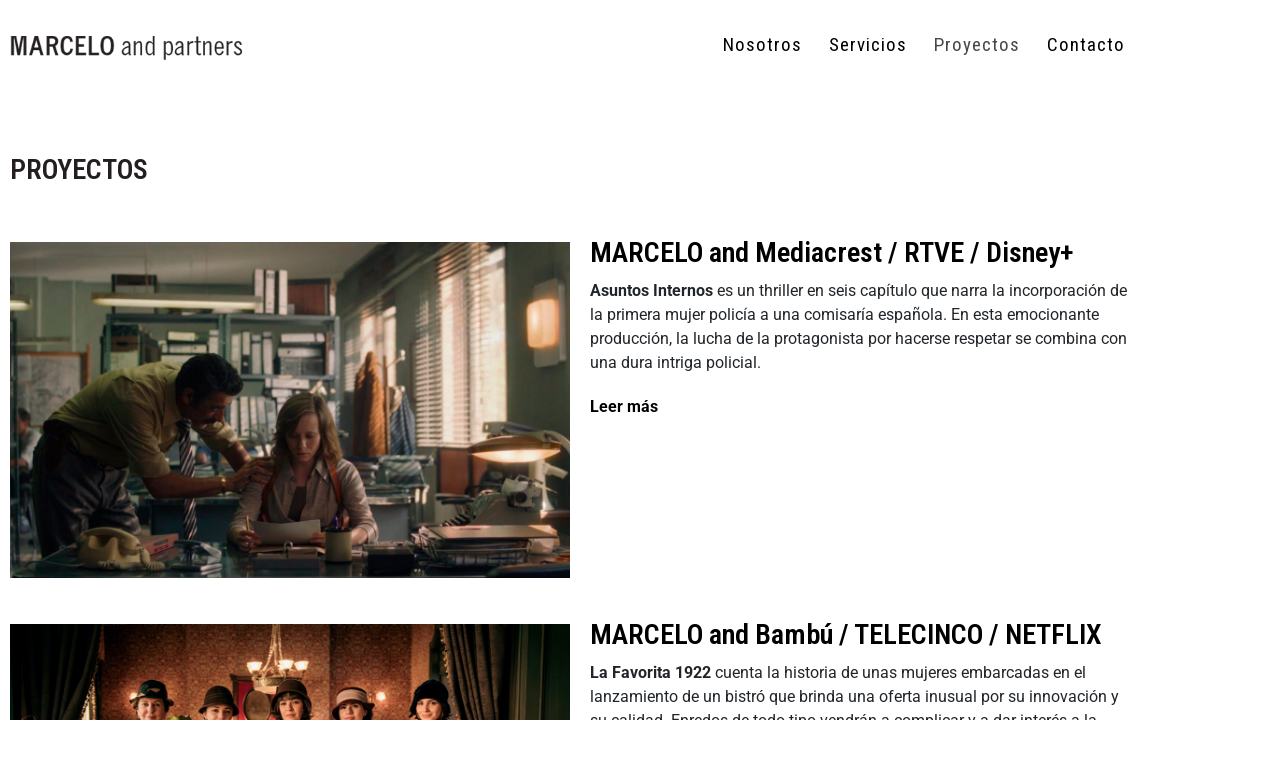

--- FILE ---
content_type: text/html; charset=UTF-8
request_url: https://marceloandpartners.com/proyectos/
body_size: 15163
content:
<!DOCTYPE html><html lang="es"><head >	<meta charset="UTF-8" />
	<meta name="viewport" content="width=device-width, initial-scale=1" />
	<meta name='robots' content='index, follow, max-image-preview:large, max-snippet:-1, max-video-preview:-1' />
	<style>img:is([sizes="auto" i], [sizes^="auto," i]) { contain-intrinsic-size: 3000px 1500px }</style>
	
	<!-- This site is optimized with the Yoast SEO plugin v26.6 - https://yoast.com/wordpress/plugins/seo/ -->
	<title>Proyectos - Marcelo and Partners</title>
	<link rel="canonical" href="https://marceloandpartners.com/proyectos/" />
	<meta property="og:locale" content="es_ES" />
	<meta property="og:type" content="article" />
	<meta property="og:title" content="Proyectos - Marcelo and Partners" />
	<meta property="og:description" content="PROYECTOS MARCELO and Mediacrest / RTVE / Disney+ Asuntos Internos es un thriller en seis capítulo que narra la incorporación de la primera mujer policía a una comisaría española. En esta emocionante producción, la lucha de la protagonista por hacerse respetar se combina con una dura intriga policial. Leer más MARCELO and Bambú / TELECINCO [&hellip;]" />
	<meta property="og:url" content="https://marceloandpartners.com/proyectos/" />
	<meta property="og:site_name" content="Marcelo and Partners" />
	<meta property="article:modified_time" content="2025-12-22T16:48:27+00:00" />
	<meta property="og:image" content="https://marceloandpartners.com/wp-content/uploads/2025/12/asuntos-internos-ppal.jpg" />
	<meta property="og:image:width" content="1280" />
	<meta property="og:image:height" content="720" />
	<meta property="og:image:type" content="image/jpeg" />
	<meta name="twitter:card" content="summary_large_image" />
	<meta name="twitter:label1" content="Tiempo de lectura" />
	<meta name="twitter:data1" content="7 minutos" />
	<script type="application/ld+json" class="yoast-schema-graph">{"@context":"https://schema.org","@graph":[{"@type":"WebPage","@id":"https://marceloandpartners.com/proyectos/","url":"https://marceloandpartners.com/proyectos/","name":"Proyectos - Marcelo and Partners","isPartOf":{"@id":"https://marceloandpartners.com/#website"},"primaryImageOfPage":{"@id":"https://marceloandpartners.com/proyectos/#primaryimage"},"image":{"@id":"https://marceloandpartners.com/proyectos/#primaryimage"},"thumbnailUrl":"https://marceloandpartners.com/wp-content/uploads/2025/12/asuntos-internos-ppal.jpg","datePublished":"2018-11-23T09:16:03+00:00","dateModified":"2025-12-22T16:48:27+00:00","breadcrumb":{"@id":"https://marceloandpartners.com/proyectos/#breadcrumb"},"inLanguage":"es","potentialAction":[{"@type":"ReadAction","target":["https://marceloandpartners.com/proyectos/"]}]},{"@type":"ImageObject","inLanguage":"es","@id":"https://marceloandpartners.com/proyectos/#primaryimage","url":"https://marceloandpartners.com/wp-content/uploads/2025/12/asuntos-internos-ppal.jpg","contentUrl":"https://marceloandpartners.com/wp-content/uploads/2025/12/asuntos-internos-ppal.jpg"},{"@type":"BreadcrumbList","@id":"https://marceloandpartners.com/proyectos/#breadcrumb","itemListElement":[{"@type":"ListItem","position":1,"name":"Portada","item":"https://marceloandpartners.com/"},{"@type":"ListItem","position":2,"name":"Proyectos"}]},{"@type":"WebSite","@id":"https://marceloandpartners.com/#website","url":"https://marceloandpartners.com/","name":"Marcelo and Partners","description":"Expertos en Dirección de Arte y Escenografía","potentialAction":[{"@type":"SearchAction","target":{"@type":"EntryPoint","urlTemplate":"https://marceloandpartners.com/?s={search_term_string}"},"query-input":{"@type":"PropertyValueSpecification","valueRequired":true,"valueName":"search_term_string"}}],"inLanguage":"es"}]}</script>
	<!-- / Yoast SEO plugin. -->


<link rel="alternate" type="application/rss+xml" title="Marcelo and Partners &raquo; Feed" href="https://marceloandpartners.com/feed/" />
<link rel="alternate" type="application/rss+xml" title="Marcelo and Partners &raquo; Feed de los comentarios" href="https://marceloandpartners.com/comments/feed/" />
<script type="text/javascript">
/* <![CDATA[ */
window._wpemojiSettings = {"baseUrl":"https:\/\/s.w.org\/images\/core\/emoji\/16.0.1\/72x72\/","ext":".png","svgUrl":"https:\/\/s.w.org\/images\/core\/emoji\/16.0.1\/svg\/","svgExt":".svg","source":{"concatemoji":"https:\/\/marceloandpartners.com\/wp-includes\/js\/wp-emoji-release.min.js?ver=6.8.3"}};
/*! This file is auto-generated */
!function(s,n){var o,i,e;function c(e){try{var t={supportTests:e,timestamp:(new Date).valueOf()};sessionStorage.setItem(o,JSON.stringify(t))}catch(e){}}function p(e,t,n){e.clearRect(0,0,e.canvas.width,e.canvas.height),e.fillText(t,0,0);var t=new Uint32Array(e.getImageData(0,0,e.canvas.width,e.canvas.height).data),a=(e.clearRect(0,0,e.canvas.width,e.canvas.height),e.fillText(n,0,0),new Uint32Array(e.getImageData(0,0,e.canvas.width,e.canvas.height).data));return t.every(function(e,t){return e===a[t]})}function u(e,t){e.clearRect(0,0,e.canvas.width,e.canvas.height),e.fillText(t,0,0);for(var n=e.getImageData(16,16,1,1),a=0;a<n.data.length;a++)if(0!==n.data[a])return!1;return!0}function f(e,t,n,a){switch(t){case"flag":return n(e,"\ud83c\udff3\ufe0f\u200d\u26a7\ufe0f","\ud83c\udff3\ufe0f\u200b\u26a7\ufe0f")?!1:!n(e,"\ud83c\udde8\ud83c\uddf6","\ud83c\udde8\u200b\ud83c\uddf6")&&!n(e,"\ud83c\udff4\udb40\udc67\udb40\udc62\udb40\udc65\udb40\udc6e\udb40\udc67\udb40\udc7f","\ud83c\udff4\u200b\udb40\udc67\u200b\udb40\udc62\u200b\udb40\udc65\u200b\udb40\udc6e\u200b\udb40\udc67\u200b\udb40\udc7f");case"emoji":return!a(e,"\ud83e\udedf")}return!1}function g(e,t,n,a){var r="undefined"!=typeof WorkerGlobalScope&&self instanceof WorkerGlobalScope?new OffscreenCanvas(300,150):s.createElement("canvas"),o=r.getContext("2d",{willReadFrequently:!0}),i=(o.textBaseline="top",o.font="600 32px Arial",{});return e.forEach(function(e){i[e]=t(o,e,n,a)}),i}function t(e){var t=s.createElement("script");t.src=e,t.defer=!0,s.head.appendChild(t)}"undefined"!=typeof Promise&&(o="wpEmojiSettingsSupports",i=["flag","emoji"],n.supports={everything:!0,everythingExceptFlag:!0},e=new Promise(function(e){s.addEventListener("DOMContentLoaded",e,{once:!0})}),new Promise(function(t){var n=function(){try{var e=JSON.parse(sessionStorage.getItem(o));if("object"==typeof e&&"number"==typeof e.timestamp&&(new Date).valueOf()<e.timestamp+604800&&"object"==typeof e.supportTests)return e.supportTests}catch(e){}return null}();if(!n){if("undefined"!=typeof Worker&&"undefined"!=typeof OffscreenCanvas&&"undefined"!=typeof URL&&URL.createObjectURL&&"undefined"!=typeof Blob)try{var e="postMessage("+g.toString()+"("+[JSON.stringify(i),f.toString(),p.toString(),u.toString()].join(",")+"));",a=new Blob([e],{type:"text/javascript"}),r=new Worker(URL.createObjectURL(a),{name:"wpTestEmojiSupports"});return void(r.onmessage=function(e){c(n=e.data),r.terminate(),t(n)})}catch(e){}c(n=g(i,f,p,u))}t(n)}).then(function(e){for(var t in e)n.supports[t]=e[t],n.supports.everything=n.supports.everything&&n.supports[t],"flag"!==t&&(n.supports.everythingExceptFlag=n.supports.everythingExceptFlag&&n.supports[t]);n.supports.everythingExceptFlag=n.supports.everythingExceptFlag&&!n.supports.flag,n.DOMReady=!1,n.readyCallback=function(){n.DOMReady=!0}}).then(function(){return e}).then(function(){var e;n.supports.everything||(n.readyCallback(),(e=n.source||{}).concatemoji?t(e.concatemoji):e.wpemoji&&e.twemoji&&(t(e.twemoji),t(e.wpemoji)))}))}((window,document),window._wpemojiSettings);
/* ]]> */
</script>
<link rel='stylesheet' id='font-awesome-5-all-css' href='https://marceloandpartners.com/wp-content/plugins/elementor/assets/lib/font-awesome/css/all.min.css?ver=3.34.0' type='text/css' media='all' />
<link rel='stylesheet' id='font-awesome-4-shim-css' href='https://marceloandpartners.com/wp-content/plugins/elementor/assets/lib/font-awesome/css/v4-shims.min.css?ver=3.34.0' type='text/css' media='all' />
<style id='wp-emoji-styles-inline-css' type='text/css'>

	img.wp-smiley, img.emoji {
		display: inline !important;
		border: none !important;
		box-shadow: none !important;
		height: 1em !important;
		width: 1em !important;
		margin: 0 0.07em !important;
		vertical-align: -0.1em !important;
		background: none !important;
		padding: 0 !important;
	}
</style>
<style id='classic-theme-styles-inline-css' type='text/css'>
/*! This file is auto-generated */
.wp-block-button__link{color:#fff;background-color:#32373c;border-radius:9999px;box-shadow:none;text-decoration:none;padding:calc(.667em + 2px) calc(1.333em + 2px);font-size:1.125em}.wp-block-file__button{background:#32373c;color:#fff;text-decoration:none}
</style>
<style id='global-styles-inline-css' type='text/css'>
:root{--wp--preset--aspect-ratio--square: 1;--wp--preset--aspect-ratio--4-3: 4/3;--wp--preset--aspect-ratio--3-4: 3/4;--wp--preset--aspect-ratio--3-2: 3/2;--wp--preset--aspect-ratio--2-3: 2/3;--wp--preset--aspect-ratio--16-9: 16/9;--wp--preset--aspect-ratio--9-16: 9/16;--wp--preset--color--black: #000000;--wp--preset--color--cyan-bluish-gray: #abb8c3;--wp--preset--color--white: #ffffff;--wp--preset--color--pale-pink: #f78da7;--wp--preset--color--vivid-red: #cf2e2e;--wp--preset--color--luminous-vivid-orange: #ff6900;--wp--preset--color--luminous-vivid-amber: #fcb900;--wp--preset--color--light-green-cyan: #7bdcb5;--wp--preset--color--vivid-green-cyan: #00d084;--wp--preset--color--pale-cyan-blue: #8ed1fc;--wp--preset--color--vivid-cyan-blue: #0693e3;--wp--preset--color--vivid-purple: #9b51e0;--wp--preset--gradient--vivid-cyan-blue-to-vivid-purple: linear-gradient(135deg,rgba(6,147,227,1) 0%,rgb(155,81,224) 100%);--wp--preset--gradient--light-green-cyan-to-vivid-green-cyan: linear-gradient(135deg,rgb(122,220,180) 0%,rgb(0,208,130) 100%);--wp--preset--gradient--luminous-vivid-amber-to-luminous-vivid-orange: linear-gradient(135deg,rgba(252,185,0,1) 0%,rgba(255,105,0,1) 100%);--wp--preset--gradient--luminous-vivid-orange-to-vivid-red: linear-gradient(135deg,rgba(255,105,0,1) 0%,rgb(207,46,46) 100%);--wp--preset--gradient--very-light-gray-to-cyan-bluish-gray: linear-gradient(135deg,rgb(238,238,238) 0%,rgb(169,184,195) 100%);--wp--preset--gradient--cool-to-warm-spectrum: linear-gradient(135deg,rgb(74,234,220) 0%,rgb(151,120,209) 20%,rgb(207,42,186) 40%,rgb(238,44,130) 60%,rgb(251,105,98) 80%,rgb(254,248,76) 100%);--wp--preset--gradient--blush-light-purple: linear-gradient(135deg,rgb(255,206,236) 0%,rgb(152,150,240) 100%);--wp--preset--gradient--blush-bordeaux: linear-gradient(135deg,rgb(254,205,165) 0%,rgb(254,45,45) 50%,rgb(107,0,62) 100%);--wp--preset--gradient--luminous-dusk: linear-gradient(135deg,rgb(255,203,112) 0%,rgb(199,81,192) 50%,rgb(65,88,208) 100%);--wp--preset--gradient--pale-ocean: linear-gradient(135deg,rgb(255,245,203) 0%,rgb(182,227,212) 50%,rgb(51,167,181) 100%);--wp--preset--gradient--electric-grass: linear-gradient(135deg,rgb(202,248,128) 0%,rgb(113,206,126) 100%);--wp--preset--gradient--midnight: linear-gradient(135deg,rgb(2,3,129) 0%,rgb(40,116,252) 100%);--wp--preset--font-size--small: 13px;--wp--preset--font-size--medium: 20px;--wp--preset--font-size--large: 36px;--wp--preset--font-size--x-large: 42px;--wp--preset--spacing--20: 0.44rem;--wp--preset--spacing--30: 0.67rem;--wp--preset--spacing--40: 1rem;--wp--preset--spacing--50: 1.5rem;--wp--preset--spacing--60: 2.25rem;--wp--preset--spacing--70: 3.38rem;--wp--preset--spacing--80: 5.06rem;--wp--preset--shadow--natural: 6px 6px 9px rgba(0, 0, 0, 0.2);--wp--preset--shadow--deep: 12px 12px 50px rgba(0, 0, 0, 0.4);--wp--preset--shadow--sharp: 6px 6px 0px rgba(0, 0, 0, 0.2);--wp--preset--shadow--outlined: 6px 6px 0px -3px rgba(255, 255, 255, 1), 6px 6px rgba(0, 0, 0, 1);--wp--preset--shadow--crisp: 6px 6px 0px rgba(0, 0, 0, 1);}:where(.is-layout-flex){gap: 0.5em;}:where(.is-layout-grid){gap: 0.5em;}body .is-layout-flex{display: flex;}.is-layout-flex{flex-wrap: wrap;align-items: center;}.is-layout-flex > :is(*, div){margin: 0;}body .is-layout-grid{display: grid;}.is-layout-grid > :is(*, div){margin: 0;}:where(.wp-block-columns.is-layout-flex){gap: 2em;}:where(.wp-block-columns.is-layout-grid){gap: 2em;}:where(.wp-block-post-template.is-layout-flex){gap: 1.25em;}:where(.wp-block-post-template.is-layout-grid){gap: 1.25em;}.has-black-color{color: var(--wp--preset--color--black) !important;}.has-cyan-bluish-gray-color{color: var(--wp--preset--color--cyan-bluish-gray) !important;}.has-white-color{color: var(--wp--preset--color--white) !important;}.has-pale-pink-color{color: var(--wp--preset--color--pale-pink) !important;}.has-vivid-red-color{color: var(--wp--preset--color--vivid-red) !important;}.has-luminous-vivid-orange-color{color: var(--wp--preset--color--luminous-vivid-orange) !important;}.has-luminous-vivid-amber-color{color: var(--wp--preset--color--luminous-vivid-amber) !important;}.has-light-green-cyan-color{color: var(--wp--preset--color--light-green-cyan) !important;}.has-vivid-green-cyan-color{color: var(--wp--preset--color--vivid-green-cyan) !important;}.has-pale-cyan-blue-color{color: var(--wp--preset--color--pale-cyan-blue) !important;}.has-vivid-cyan-blue-color{color: var(--wp--preset--color--vivid-cyan-blue) !important;}.has-vivid-purple-color{color: var(--wp--preset--color--vivid-purple) !important;}.has-black-background-color{background-color: var(--wp--preset--color--black) !important;}.has-cyan-bluish-gray-background-color{background-color: var(--wp--preset--color--cyan-bluish-gray) !important;}.has-white-background-color{background-color: var(--wp--preset--color--white) !important;}.has-pale-pink-background-color{background-color: var(--wp--preset--color--pale-pink) !important;}.has-vivid-red-background-color{background-color: var(--wp--preset--color--vivid-red) !important;}.has-luminous-vivid-orange-background-color{background-color: var(--wp--preset--color--luminous-vivid-orange) !important;}.has-luminous-vivid-amber-background-color{background-color: var(--wp--preset--color--luminous-vivid-amber) !important;}.has-light-green-cyan-background-color{background-color: var(--wp--preset--color--light-green-cyan) !important;}.has-vivid-green-cyan-background-color{background-color: var(--wp--preset--color--vivid-green-cyan) !important;}.has-pale-cyan-blue-background-color{background-color: var(--wp--preset--color--pale-cyan-blue) !important;}.has-vivid-cyan-blue-background-color{background-color: var(--wp--preset--color--vivid-cyan-blue) !important;}.has-vivid-purple-background-color{background-color: var(--wp--preset--color--vivid-purple) !important;}.has-black-border-color{border-color: var(--wp--preset--color--black) !important;}.has-cyan-bluish-gray-border-color{border-color: var(--wp--preset--color--cyan-bluish-gray) !important;}.has-white-border-color{border-color: var(--wp--preset--color--white) !important;}.has-pale-pink-border-color{border-color: var(--wp--preset--color--pale-pink) !important;}.has-vivid-red-border-color{border-color: var(--wp--preset--color--vivid-red) !important;}.has-luminous-vivid-orange-border-color{border-color: var(--wp--preset--color--luminous-vivid-orange) !important;}.has-luminous-vivid-amber-border-color{border-color: var(--wp--preset--color--luminous-vivid-amber) !important;}.has-light-green-cyan-border-color{border-color: var(--wp--preset--color--light-green-cyan) !important;}.has-vivid-green-cyan-border-color{border-color: var(--wp--preset--color--vivid-green-cyan) !important;}.has-pale-cyan-blue-border-color{border-color: var(--wp--preset--color--pale-cyan-blue) !important;}.has-vivid-cyan-blue-border-color{border-color: var(--wp--preset--color--vivid-cyan-blue) !important;}.has-vivid-purple-border-color{border-color: var(--wp--preset--color--vivid-purple) !important;}.has-vivid-cyan-blue-to-vivid-purple-gradient-background{background: var(--wp--preset--gradient--vivid-cyan-blue-to-vivid-purple) !important;}.has-light-green-cyan-to-vivid-green-cyan-gradient-background{background: var(--wp--preset--gradient--light-green-cyan-to-vivid-green-cyan) !important;}.has-luminous-vivid-amber-to-luminous-vivid-orange-gradient-background{background: var(--wp--preset--gradient--luminous-vivid-amber-to-luminous-vivid-orange) !important;}.has-luminous-vivid-orange-to-vivid-red-gradient-background{background: var(--wp--preset--gradient--luminous-vivid-orange-to-vivid-red) !important;}.has-very-light-gray-to-cyan-bluish-gray-gradient-background{background: var(--wp--preset--gradient--very-light-gray-to-cyan-bluish-gray) !important;}.has-cool-to-warm-spectrum-gradient-background{background: var(--wp--preset--gradient--cool-to-warm-spectrum) !important;}.has-blush-light-purple-gradient-background{background: var(--wp--preset--gradient--blush-light-purple) !important;}.has-blush-bordeaux-gradient-background{background: var(--wp--preset--gradient--blush-bordeaux) !important;}.has-luminous-dusk-gradient-background{background: var(--wp--preset--gradient--luminous-dusk) !important;}.has-pale-ocean-gradient-background{background: var(--wp--preset--gradient--pale-ocean) !important;}.has-electric-grass-gradient-background{background: var(--wp--preset--gradient--electric-grass) !important;}.has-midnight-gradient-background{background: var(--wp--preset--gradient--midnight) !important;}.has-small-font-size{font-size: var(--wp--preset--font-size--small) !important;}.has-medium-font-size{font-size: var(--wp--preset--font-size--medium) !important;}.has-large-font-size{font-size: var(--wp--preset--font-size--large) !important;}.has-x-large-font-size{font-size: var(--wp--preset--font-size--x-large) !important;}
:where(.wp-block-post-template.is-layout-flex){gap: 1.25em;}:where(.wp-block-post-template.is-layout-grid){gap: 1.25em;}
:where(.wp-block-columns.is-layout-flex){gap: 2em;}:where(.wp-block-columns.is-layout-grid){gap: 2em;}
:root :where(.wp-block-pullquote){font-size: 1.5em;line-height: 1.6;}
</style>
<link rel='stylesheet' id='jupiterx-popups-animation-css' href='https://marceloandpartners.com/wp-content/plugins/jupiterx-core/includes/extensions/raven/assets/lib/animate/animate.min.css?ver=4.13.0' type='text/css' media='all' />
<link rel='stylesheet' id='jupiterx-css' href='https://marceloandpartners.com/wp-content/uploads/jupiterx/compiler/jupiterx/6272f48.css?ver=4.13.0' type='text/css' media='all' />
<link rel='stylesheet' id='jupiterx-elements-dynamic-styles-css' href='https://marceloandpartners.com/wp-content/uploads/jupiterx/compiler/jupiterx-elements-dynamic-styles/79f3b95.css?ver=4.13.0' type='text/css' media='all' />
<link rel='stylesheet' id='ms-main-css' href='https://marceloandpartners.com/wp-content/plugins/masterslider/public/assets/css/masterslider.main.css?ver=3.7.8' type='text/css' media='all' />
<link rel='stylesheet' id='ms-custom-css' href='https://marceloandpartners.com/wp-content/uploads/masterslider/custom.css?ver=10.8' type='text/css' media='all' />
<link rel='stylesheet' id='elementor-icons-css' href='https://marceloandpartners.com/wp-content/plugins/elementor/assets/lib/eicons/css/elementor-icons.min.css?ver=5.45.0' type='text/css' media='all' />
<link rel='stylesheet' id='elementor-frontend-css' href='https://marceloandpartners.com/wp-content/plugins/elementor/assets/css/frontend.min.css?ver=3.34.0' type='text/css' media='all' />
<link rel='stylesheet' id='font-awesome-css' href='https://marceloandpartners.com/wp-content/plugins/elementor/assets/lib/font-awesome/css/font-awesome.min.css?ver=4.7.0' type='text/css' media='all' />
<link rel='stylesheet' id='jupiterx-core-raven-frontend-css' href='https://marceloandpartners.com/wp-content/plugins/jupiterx-core/includes/extensions/raven/assets/css/frontend.min.css?ver=6.8.3' type='text/css' media='all' />
<link rel='stylesheet' id='elementor-post-1376-css' href='https://marceloandpartners.com/wp-content/uploads/elementor/css/post-1376.css?ver=1766422045' type='text/css' media='all' />
<link rel='stylesheet' id='flatpickr-css' href='https://marceloandpartners.com/wp-content/plugins/elementor/assets/lib/flatpickr/flatpickr.min.css?ver=4.6.13' type='text/css' media='all' />
<link rel='stylesheet' id='widget-heading-css' href='https://marceloandpartners.com/wp-content/plugins/elementor/assets/css/widget-heading.min.css?ver=3.34.0' type='text/css' media='all' />
<link rel='stylesheet' id='dashicons-css' href='https://marceloandpartners.com/wp-includes/css/dashicons.min.css?ver=6.8.3' type='text/css' media='all' />
<link rel='stylesheet' id='elementor-post-19-css' href='https://marceloandpartners.com/wp-content/uploads/elementor/css/post-19.css?ver=1766422108' type='text/css' media='all' />
<link rel='stylesheet' id='elementor-post-332-css' href='https://marceloandpartners.com/wp-content/uploads/elementor/css/post-332.css?ver=1766422045' type='text/css' media='all' />
<link rel='stylesheet' id='elementor-post-337-css' href='https://marceloandpartners.com/wp-content/uploads/elementor/css/post-337.css?ver=1766422046' type='text/css' media='all' />
<link rel='stylesheet' id='elementor-gf-local-roboto-css' href='https://marceloandpartners.com/wp-content/uploads/elementor/google-fonts/css/roboto.css?ver=1754915880' type='text/css' media='all' />
<link rel='stylesheet' id='elementor-gf-local-robotoslab-css' href='https://marceloandpartners.com/wp-content/uploads/elementor/google-fonts/css/robotoslab.css?ver=1754915889' type='text/css' media='all' />
<link rel='stylesheet' id='elementor-gf-local-robotocondensed-css' href='https://marceloandpartners.com/wp-content/uploads/elementor/google-fonts/css/robotocondensed.css?ver=1754915898' type='text/css' media='all' />
<link rel='stylesheet' id='elementor-icons-shared-0-css' href='https://marceloandpartners.com/wp-content/plugins/elementor/assets/lib/font-awesome/css/fontawesome.min.css?ver=5.15.3' type='text/css' media='all' />
<link rel='stylesheet' id='elementor-icons-fa-regular-css' href='https://marceloandpartners.com/wp-content/plugins/elementor/assets/lib/font-awesome/css/regular.min.css?ver=5.15.3' type='text/css' media='all' />
<link rel='stylesheet' id='elementor-icons-fa-brands-css' href='https://marceloandpartners.com/wp-content/plugins/elementor/assets/lib/font-awesome/css/brands.min.css?ver=5.15.3' type='text/css' media='all' />
<script type="text/javascript" src="https://marceloandpartners.com/wp-content/plugins/elementor/assets/lib/font-awesome/js/v4-shims.min.js?ver=3.34.0" id="font-awesome-4-shim-js"></script>
<script type="text/javascript" src="https://marceloandpartners.com/wp-includes/js/jquery/jquery.min.js?ver=3.7.1" id="jquery-core-js"></script>
<script type="text/javascript" src="https://marceloandpartners.com/wp-includes/js/jquery/jquery-migrate.min.js?ver=3.4.1" id="jquery-migrate-js"></script>
<script type="text/javascript" src="https://marceloandpartners.com/wp-content/plugins/masterslider/includes/modules/elementor/assets/js/elementor-widgets.js?ver=3.7.8" id="masterslider-elementor-widgets-js"></script>
<script type="text/javascript" src="https://marceloandpartners.com/wp-content/themes/jupiterx/lib/admin/assets/lib/webfont/webfont.min.js?ver=1.6.26" id="jupiterx-webfont-js"></script>
<script type="text/javascript" id="jupiterx-webfont-js-after">
/* <![CDATA[ */
WebFont.load({
				google: {
					families: ['Roboto Condensed:100,200,300,400,500,600,700,800,900,100italic,200italic,300italic,400italic,500italic,600italic,700italic,800italic,900italic']
				}
			});
/* ]]> */
</script>
<script type="text/javascript" src="https://marceloandpartners.com/wp-content/themes/jupiterx/lib/assets/dist/js/utils.min.js?ver=4.13.0" id="jupiterx-utils-js"></script>
<link rel="https://api.w.org/" href="https://marceloandpartners.com/wp-json/" /><link rel="alternate" title="JSON" type="application/json" href="https://marceloandpartners.com/wp-json/wp/v2/pages/19" /><link rel="EditURI" type="application/rsd+xml" title="RSD" href="https://marceloandpartners.com/xmlrpc.php?rsd" />
<meta name="generator" content="WordPress 6.8.3" />
<link rel='shortlink' href='https://marceloandpartners.com/?p=19' />
<link rel="alternate" title="oEmbed (JSON)" type="application/json+oembed" href="https://marceloandpartners.com/wp-json/oembed/1.0/embed?url=https%3A%2F%2Fmarceloandpartners.com%2Fproyectos%2F" />
<link rel="alternate" title="oEmbed (XML)" type="text/xml+oembed" href="https://marceloandpartners.com/wp-json/oembed/1.0/embed?url=https%3A%2F%2Fmarceloandpartners.com%2Fproyectos%2F&#038;format=xml" />
<script>var ms_grabbing_curosr='https://marceloandpartners.com/wp-content/plugins/masterslider/public/assets/css/common/grabbing.cur',ms_grab_curosr='https://marceloandpartners.com/wp-content/plugins/masterslider/public/assets/css/common/grab.cur';</script>
<meta name="generator" content="MasterSlider 3.7.8 - Responsive Touch Image Slider" />
<meta name="generator" content="Elementor 3.34.0; features: additional_custom_breakpoints; settings: css_print_method-external, google_font-enabled, font_display-auto">
			<style>
				.e-con.e-parent:nth-of-type(n+4):not(.e-lazyloaded):not(.e-no-lazyload),
				.e-con.e-parent:nth-of-type(n+4):not(.e-lazyloaded):not(.e-no-lazyload) * {
					background-image: none !important;
				}
				@media screen and (max-height: 1024px) {
					.e-con.e-parent:nth-of-type(n+3):not(.e-lazyloaded):not(.e-no-lazyload),
					.e-con.e-parent:nth-of-type(n+3):not(.e-lazyloaded):not(.e-no-lazyload) * {
						background-image: none !important;
					}
				}
				@media screen and (max-height: 640px) {
					.e-con.e-parent:nth-of-type(n+2):not(.e-lazyloaded):not(.e-no-lazyload),
					.e-con.e-parent:nth-of-type(n+2):not(.e-lazyloaded):not(.e-no-lazyload) * {
						background-image: none !important;
					}
				}
			</style>
			<link rel="icon" href="https://marceloandpartners.com/wp-content/uploads/2018/11/favicon.png" sizes="32x32" />
<link rel="icon" href="https://marceloandpartners.com/wp-content/uploads/2018/11/favicon.png" sizes="192x192" />
<link rel="apple-touch-icon" href="https://marceloandpartners.com/wp-content/uploads/2018/11/favicon.png" />
<meta name="msapplication-TileImage" content="https://marceloandpartners.com/wp-content/uploads/2018/11/favicon.png" />
</head><body data-rsssl=1 class="wp-singular page-template-default page page-id-19 wp-theme-jupiterx wp-child-theme-jupiterx-child no-js _masterslider _msp_version_3.7.8 elementor-default elementor-kit-1376 elementor-page elementor-page-19 jupiterx-header-fixed" itemscope="itemscope" itemtype="http://schema.org/WebPage"><a class="jupiterx-a11y jupiterx-a11y-skip-navigation-link" href="#jupiterx-main">Skip to content</a><div class="jupiterx-site"><header class="jupiterx-header jupiterx-header-custom" data-jupiterx-settings="{&quot;breakpoint&quot;:&quot;767.98&quot;,&quot;template&quot;:&quot;332&quot;,&quot;behavior&quot;:&quot;fixed&quot;,&quot;position&quot;:&quot;top&quot;}" role="banner" itemscope="itemscope" itemtype="http://schema.org/WPHeader">		<div data-elementor-type="header" data-elementor-id="332" class="elementor elementor-332">
						<section class="elementor-section elementor-top-section elementor-element elementor-element-5e1f12a elementor-section-height-min-height elementor-section-boxed elementor-section-height-default elementor-section-items-middle" data-id="5e1f12a" data-element_type="section" data-settings="{&quot;background_background&quot;:&quot;classic&quot;}">
						<div class="elementor-container elementor-column-gap-default">
					<div class="elementor-column elementor-col-100 elementor-top-column elementor-element elementor-element-5524e9e raven-column-flex-horizontal" data-id="5524e9e" data-element_type="column">
			<div class="elementor-widget-wrap elementor-element-populated">
						<div class="elementor-element elementor-element-51c4c2b elementor-widget elementor-widget-raven-site-logo" data-id="51c4c2b" data-element_type="widget" data-widget_type="raven-site-logo.default">
				<div class="elementor-widget-container">
							<div class="raven-widget-wrapper">
			<div class="raven-site-logo raven-site-logo-customizer">
									<a class="raven-site-logo-link" href="https://marceloandpartners.com">
								<picture><img src="https://marceloandpartners.com/wp-content/uploads/2018/11/logo-marceloandpartners05.png" alt="Marcelo and Partners" data-no-lazy="1" /></picture>									</a>
							</div>
		</div>
						</div>
				</div>
				<div class="elementor-element elementor-element-36cf246 elementor-widget elementor-widget-raven-flex-spacer" data-id="36cf246" data-element_type="widget" data-widget_type="raven-flex-spacer.default">
				<div class="elementor-widget-container">
								<div class="raven-spacer">&nbsp;</div>
						</div>
				</div>
				<div class="elementor-element elementor-element-21ee968 raven-breakpoint-tablet raven-nav-menu-stretch raven-nav-menu-align-left elementor-widget elementor-widget-raven-nav-menu" data-id="21ee968" data-element_type="widget" data-settings="{&quot;submenu_icon&quot;:&quot;&lt;svg 0=\&quot;fas fa-chevron-down\&quot; class=\&quot;e-font-icon-svg e-fas-chevron-down\&quot;&gt;\n\t\t\t\t\t&lt;use xlink:href=\&quot;#fas-chevron-down\&quot;&gt;\n\t\t\t\t\t\t&lt;symbol id=\&quot;fas-chevron-down\&quot; viewBox=\&quot;0 0 448 512\&quot;&gt;\n\t\t\t\t\t\t\t&lt;path d=\&quot;M207.029 381.476L12.686 187.132c-9.373-9.373-9.373-24.569 0-33.941l22.667-22.667c9.357-9.357 24.522-9.375 33.901-.04L224 284.505l154.745-154.021c9.379-9.335 24.544-9.317 33.901.04l22.667 22.667c9.373 9.373 9.373 24.569 0 33.941L240.971 381.476c-9.373 9.372-24.569 9.372-33.942 0z\&quot;&gt;&lt;\/path&gt;\n\t\t\t\t\t\t&lt;\/symbol&gt;\n\t\t\t\t\t&lt;\/use&gt;\n\t\t\t\t&lt;\/svg&gt;&quot;,&quot;full_width&quot;:&quot;stretch&quot;,&quot;mobile_layout&quot;:&quot;dropdown&quot;,&quot;submenu_space_between&quot;:{&quot;unit&quot;:&quot;px&quot;,&quot;size&quot;:&quot;&quot;,&quot;sizes&quot;:[]},&quot;submenu_opening_position&quot;:&quot;bottom&quot;}" data-widget_type="raven-nav-menu.default">
				<div class="elementor-widget-container">
							<nav class="raven-nav-menu-main raven-nav-menu-horizontal raven-nav-menu-tablet- raven-nav-menu-mobile- raven-nav-icons-hidden-tablet raven-nav-icons-hidden-mobile">
			<ul id="menu-21ee968" class="raven-nav-menu"><li class="menu-item menu-item-type-post_type menu-item-object-page menu-item-25"><a href="https://marceloandpartners.com/sobre-nosotros/" class="raven-menu-item raven-link-item ">Nosotros</a></li>
<li class="menu-item menu-item-type-post_type menu-item-object-page menu-item-28"><a href="https://marceloandpartners.com/servicios/" class="raven-menu-item raven-link-item ">Servicios</a></li>
<li class="menu-item menu-item-type-post_type menu-item-object-page current-menu-item page_item page-item-19 current_page_item menu-item-1213"><a href="https://marceloandpartners.com/proyectos/" aria-current="page" class="raven-menu-item raven-link-item  raven-menu-item-active">Proyectos</a></li>
<li class="menu-item menu-item-type-post_type menu-item-object-page menu-item-26"><a href="https://marceloandpartners.com/contacto/" class="raven-menu-item raven-link-item ">Contacto</a></li>
</ul>		</nav>

		<div class="raven-nav-menu-toggle">

						<div class="raven-nav-menu-toggle-button ">
								<span class="fa fa-bars"></span>
								</div>

		</div>
		<nav class="raven-nav-icons-hidden-tablet raven-nav-icons-hidden-mobile raven-nav-menu-mobile raven-nav-menu-dropdown">
									<div class="raven-container">
				<ul id="menu-mobile-21ee968" class="raven-nav-menu"><li class="menu-item menu-item-type-post_type menu-item-object-page menu-item-25"><a href="https://marceloandpartners.com/sobre-nosotros/" class="raven-menu-item raven-link-item ">Nosotros</a></li>
<li class="menu-item menu-item-type-post_type menu-item-object-page menu-item-28"><a href="https://marceloandpartners.com/servicios/" class="raven-menu-item raven-link-item ">Servicios</a></li>
<li class="menu-item menu-item-type-post_type menu-item-object-page current-menu-item page_item page-item-19 current_page_item menu-item-1213"><a href="https://marceloandpartners.com/proyectos/" aria-current="page" class="raven-menu-item raven-link-item  raven-menu-item-active">Proyectos</a></li>
<li class="menu-item menu-item-type-post_type menu-item-object-page menu-item-26"><a href="https://marceloandpartners.com/contacto/" class="raven-menu-item raven-link-item ">Contacto</a></li>
</ul>			</div>
		</nav>
						</div>
				</div>
					</div>
		</div>
					</div>
		</section>
				</div>
		</header><main id="jupiterx-main" class="jupiterx-main"><div class="jupiterx-main-content"><div class="container"><div class="row"><div id="jupiterx-primary" class="jupiterx-primary col-lg-12"><div class="jupiterx-content" role="main" itemprop="mainEntityOfPage"><article id="19" class="jupiterx-post post-19 page type-page status-publish hentry" itemscope="itemscope" itemtype="http://schema.org/CreativeWork"><header class="jupiterx-post-header"><ul class="jupiterx-post-meta list-inline"></ul></header><div class="jupiterx-post-body" itemprop="articleBody"><div class="jupiterx-post-content clearfix" itemprop="text">		<div data-elementor-type="wp-page" data-elementor-id="19" class="elementor elementor-19">
						<section class="elementor-section elementor-top-section elementor-element elementor-element-9f238ed elementor-section-stretched elementor-section-boxed elementor-section-height-default elementor-section-height-default" data-id="9f238ed" data-element_type="section" data-settings="{&quot;stretch_section&quot;:&quot;section-stretched&quot;}">
						<div class="elementor-container elementor-column-gap-default">
					<div class="elementor-column elementor-col-100 elementor-top-column elementor-element elementor-element-273f270" data-id="273f270" data-element_type="column">
			<div class="elementor-widget-wrap elementor-element-populated">
						<div class="elementor-element elementor-element-2c49017 elementor-widget elementor-widget-heading" data-id="2c49017" data-element_type="widget" data-widget_type="heading.default">
				<div class="elementor-widget-container">
					<h3 class="elementor-heading-title elementor-size-default">PROYECTOS</h3>				</div>
				</div>
					</div>
		</div>
					</div>
		</section>
				<section class="elementor-section elementor-top-section elementor-element elementor-element-dbfb615 elementor-hidden-tablet elementor-hidden-phone elementor-section-stretched elementor-section-boxed elementor-section-height-default elementor-section-height-default" data-id="dbfb615" data-element_type="section" data-settings="{&quot;stretch_section&quot;:&quot;section-stretched&quot;}">
						<div class="elementor-container elementor-column-gap-default">
					<div class="elementor-column elementor-col-100 elementor-top-column elementor-element elementor-element-8848583" data-id="8848583" data-element_type="column">
			<div class="elementor-widget-wrap elementor-element-populated">
						<div class="elementor-element elementor-element-64fd0a8 elementor-widget elementor-widget-raven-posts" data-id="64fd0a8" data-element_type="widget" data-settings="{&quot;classic_columns&quot;:&quot;1&quot;,&quot;classic_show_pagination&quot;:&quot;yes&quot;,&quot;classic_columns_tablet&quot;:&quot;1&quot;,&quot;query_posts_per_page&quot;:10,&quot;_skin&quot;:&quot;classic&quot;,&quot;classic_layout&quot;:&quot;grid&quot;,&quot;classic_columns_mobile&quot;:&quot;1&quot;,&quot;classic_pagination_type&quot;:&quot;page_based&quot;,&quot;query_offset&quot;:0}" data-widget_type="raven-posts.classic">
				<div class="elementor-widget-container">
							<div class="raven-posts raven-grid raven-grid-1 raven-grid-mobile-1 raven-grid-tablet-1" data-post-id="19" data-archive-query="" data-lang="">
				<div class="raven-grid-item raven-post-item post-2755 post type-post status-publish format-standard has-post-thumbnail hentry category-direccion-arte tag-222 tag-disney tag-rtve">
			<div class="raven-post raven-post-inline raven-post-inline-left">
						<div class="raven-post-image-wrap">
			<a class="raven-post-image raven-image-fit" href="https://marceloandpartners.com/marcelo-and-mediacrest-rtve-disney/"><img fetchpriority="high" decoding="async" width="1280" height="720" src="https://marceloandpartners.com/wp-content/uploads/2025/12/asuntos-internos-ppal.jpg" class="attachment-full size-full wp-image-2612" alt="Asuntos Internos" srcset="https://marceloandpartners.com/wp-content/uploads/2025/12/asuntos-internos-ppal.jpg 1280w, https://marceloandpartners.com/wp-content/uploads/2025/12/asuntos-internos-ppal-300x169.jpg 300w, https://marceloandpartners.com/wp-content/uploads/2025/12/asuntos-internos-ppal-1024x576.jpg 1024w, https://marceloandpartners.com/wp-content/uploads/2025/12/asuntos-internos-ppal-768x432.jpg 768w" sizes="(max-width: 1280px) 100vw, 1280px" /> <span class="raven-post-image-overlay"></span></a>		</div>
						<div class="raven-post-content">
					<h3 class="raven-post-title"><a class="raven-post-title-link" href="https://marceloandpartners.com/marcelo-and-mediacrest-rtve-disney/">MARCELO and Mediacrest / RTVE / Disney+</a></h3><div class="raven-post-excerpt"><b>Asuntos Internos</b> es un  thriller en seis capítulo que narra la incorporación de la primera mujer policía a una comisaría española. En esta emocionante producción, la lucha de la protagonista por hacerse respetar se combina con una dura intriga policial.</div>		<div class="raven-post-read-more">
			<a class="raven-post-button" href="https://marceloandpartners.com/marcelo-and-mediacrest-rtve-disney/"><span class="raven-post-button-text">Leer más</span></a>
		</div>
						</div>
			</div>
		</div>
				<div class="raven-grid-item raven-post-item post-2733 post type-post status-publish format-standard has-post-thumbnail hentry category-direccion-arte tag-222 tag-bambu tag-netflix tag-telecinco">
			<div class="raven-post raven-post-inline raven-post-inline-left">
						<div class="raven-post-image-wrap">
			<a class="raven-post-image raven-image-fit" href="https://marceloandpartners.com/marcelo-and-bambu-telecinco-netflix/"><img decoding="async" width="1280" height="720" src="https://marceloandpartners.com/wp-content/uploads/2025/12/la-favorita-1922-ppal.jpg" class="attachment-full size-full wp-image-2611" alt="La Favorita 1922" srcset="https://marceloandpartners.com/wp-content/uploads/2025/12/la-favorita-1922-ppal.jpg 1280w, https://marceloandpartners.com/wp-content/uploads/2025/12/la-favorita-1922-ppal-300x169.jpg 300w, https://marceloandpartners.com/wp-content/uploads/2025/12/la-favorita-1922-ppal-1024x576.jpg 1024w, https://marceloandpartners.com/wp-content/uploads/2025/12/la-favorita-1922-ppal-768x432.jpg 768w" sizes="(max-width: 1280px) 100vw, 1280px" /> <span class="raven-post-image-overlay"></span></a>		</div>
						<div class="raven-post-content">
					<h3 class="raven-post-title"><a class="raven-post-title-link" href="https://marceloandpartners.com/marcelo-and-bambu-telecinco-netflix/">MARCELO and Bambú / TELECINCO / NETFLIX</a></h3><div class="raven-post-excerpt"><b>La Favorita 1922</b> cuenta la historia de unas mujeres embarcadas en el lanzamiento de un bistró que brinda una oferta inusual por su innovación y su calidad. Enredos de todo tipo vendrán a complicar y a dar interés a la aventura empresarial de estas valientes, en un entretenido retrato de la época.</div>		<div class="raven-post-read-more">
			<a class="raven-post-button" href="https://marceloandpartners.com/marcelo-and-bambu-telecinco-netflix/"><span class="raven-post-button-text">Leer más</span></a>
		</div>
						</div>
			</div>
		</div>
				<div class="raven-grid-item raven-post-item post-2721 post type-post status-publish format-standard has-post-thumbnail hentry category-direccion-arte tag-222 tag-good-mood tag-telecinco">
			<div class="raven-post raven-post-inline raven-post-inline-left">
						<div class="raven-post-image-wrap">
			<a class="raven-post-image raven-image-fit" href="https://marceloandpartners.com/marcelo-and-goodmood-telecinco-la-agencia/"><img decoding="async" width="1280" height="720" src="https://marceloandpartners.com/wp-content/uploads/2025/12/la-agencia-ppal.jpg" class="attachment-full size-full wp-image-2613" alt="La Agencia" srcset="https://marceloandpartners.com/wp-content/uploads/2025/12/la-agencia-ppal.jpg 1280w, https://marceloandpartners.com/wp-content/uploads/2025/12/la-agencia-ppal-300x169.jpg 300w, https://marceloandpartners.com/wp-content/uploads/2025/12/la-agencia-ppal-1024x576.jpg 1024w, https://marceloandpartners.com/wp-content/uploads/2025/12/la-agencia-ppal-768x432.jpg 768w" sizes="(max-width: 1280px) 100vw, 1280px" /> <span class="raven-post-image-overlay"></span></a>		</div>
						<div class="raven-post-content">
					<h3 class="raven-post-title"><a class="raven-post-title-link" href="https://marceloandpartners.com/marcelo-and-goodmood-telecinco-la-agencia/">MARCELO and Good Mood / TELECINCO</a></h3><div class="raven-post-excerpt"><b>La Agencia</b> es la adaptación española de la serie francesa Call My Agent! y representa las visisitudes de una agencia de representantes de un elenco de actores que no paran de meterse en líos. La serie cuenta con el aliciente de un gran reparto y de los cameos de actores de verdad que participan en las divertidas aventuras de sus "repres".</div>		<div class="raven-post-read-more">
			<a class="raven-post-button" href="https://marceloandpartners.com/marcelo-and-goodmood-telecinco-la-agencia/"><span class="raven-post-button-text">Leer más</span></a>
		</div>
						</div>
			</div>
		</div>
				<div class="raven-grid-item raven-post-item post-2713 post type-post status-publish format-standard has-post-thumbnail hentry category-direccion-escenografica tag-222 tag-good-mood tag-netflix">
			<div class="raven-post raven-post-inline raven-post-inline-left">
						<div class="raven-post-image-wrap">
			<a class="raven-post-image raven-image-fit" href="https://marceloandpartners.com/marcelo-and-winwin-audiovisual-tv-appletv/"><img loading="lazy" decoding="async" width="1280" height="720" src="https://marceloandpartners.com/wp-content/uploads/2025/12/pasa-sin-llamar-ppal.jpg" class="attachment-full size-full wp-image-2619" alt="Pasa sin llamar Apple TV" srcset="https://marceloandpartners.com/wp-content/uploads/2025/12/pasa-sin-llamar-ppal.jpg 1280w, https://marceloandpartners.com/wp-content/uploads/2025/12/pasa-sin-llamar-ppal-300x169.jpg 300w, https://marceloandpartners.com/wp-content/uploads/2025/12/pasa-sin-llamar-ppal-1024x576.jpg 1024w, https://marceloandpartners.com/wp-content/uploads/2025/12/pasa-sin-llamar-ppal-768x432.jpg 768w" sizes="(max-width: 1280px) 100vw, 1280px" /> <span class="raven-post-image-overlay"></span></a>		</div>
						<div class="raven-post-content">
					<h3 class="raven-post-title"><a class="raven-post-title-link" href="https://marceloandpartners.com/marcelo-and-winwin-audiovisual-tv-appletv/">MARCELO and Winwin Audiovisual / TV» / AppleTV</a></h3><div class="raven-post-excerpt"><b>Pasa sin llamar</b> es un programa de entretenimiento con un tono desenfadado, en el que los invitados se sienten libres de hablar e interactuar sin tapujos para la oferta de la 2 de RTVE.

El set está diseñado por MARCELO and partners como un apartamento moderno en el que los personajes circulan libremente para replicar una tertulia de amigos. </div>		<div class="raven-post-read-more">
			<a class="raven-post-button" href="https://marceloandpartners.com/marcelo-and-winwin-audiovisual-tv-appletv/"><span class="raven-post-button-text">Leer más</span></a>
		</div>
						</div>
			</div>
		</div>
				<div class="raven-grid-item raven-post-item post-2693 post type-post status-publish format-standard has-post-thumbnail hentry category-direccion-escenografica tag-222 tag-good-mood tag-netflix">
			<div class="raven-post raven-post-inline raven-post-inline-left">
						<div class="raven-post-image-wrap">
			<a class="raven-post-image raven-image-fit" href="https://marceloandpartners.com/marcelo-and-good-mood-netflix/"><img loading="lazy" decoding="async" width="1280" height="720" src="https://marceloandpartners.com/wp-content/uploads/2025/12/vale-la-pena-netflix-ppal.jpg" class="attachment-full size-full wp-image-2616" alt="" srcset="https://marceloandpartners.com/wp-content/uploads/2025/12/vale-la-pena-netflix-ppal.jpg 1280w, https://marceloandpartners.com/wp-content/uploads/2025/12/vale-la-pena-netflix-ppal-300x169.jpg 300w, https://marceloandpartners.com/wp-content/uploads/2025/12/vale-la-pena-netflix-ppal-1024x576.jpg 1024w, https://marceloandpartners.com/wp-content/uploads/2025/12/vale-la-pena-netflix-ppal-768x432.jpg 768w" sizes="(max-width: 1280px) 100vw, 1280px" /> <span class="raven-post-image-overlay"></span></a>		</div>
						<div class="raven-post-content">
					<h3 class="raven-post-title"><a class="raven-post-title-link" href="https://marceloandpartners.com/marcelo-and-good-mood-netflix/">MARCELO and Good Mood / NETFLIX</a></h3><div class="raven-post-excerpt"><b>Vale la Pena</b>. Un monólogo muy personal de Dani Rovira que fue objeto de una gira de éxito, 
La puesta en escena para el especial comedia de NETFLIX juega  exclusivamente con la iluminación para resaltar las distintas partes del texto y acomañar al cómico en su actuación.</div>		<div class="raven-post-read-more">
			<a class="raven-post-button" href="https://marceloandpartners.com/marcelo-and-good-mood-netflix/"><span class="raven-post-button-text">Leer más</span></a>
		</div>
						</div>
			</div>
		</div>
				<div class="raven-grid-item raven-post-item post-2481 post type-post status-publish format-standard has-post-thumbnail hentry category-direccion-arte tag-220 tag-antena-3 tag-diagonal-tv">
			<div class="raven-post raven-post-inline raven-post-inline-left">
						<div class="raven-post-image-wrap">
			<a class="raven-post-image raven-image-fit" href="https://marceloandpartners.com/marcelo-and-diagonaltv-antena3-suenos-de-libertad/"><img loading="lazy" decoding="async" width="1280" height="720" src="https://marceloandpartners.com/wp-content/uploads/2024/12/1-suenos-libertad-1.jpg" class="attachment-full size-full wp-image-2384" alt="Sueños de Libertad casa" srcset="https://marceloandpartners.com/wp-content/uploads/2024/12/1-suenos-libertad-1.jpg 1280w, https://marceloandpartners.com/wp-content/uploads/2024/12/1-suenos-libertad-1-300x169.jpg 300w, https://marceloandpartners.com/wp-content/uploads/2024/12/1-suenos-libertad-1-1024x576.jpg 1024w, https://marceloandpartners.com/wp-content/uploads/2024/12/1-suenos-libertad-1-768x432.jpg 768w" sizes="(max-width: 1280px) 100vw, 1280px" /> <span class="raven-post-image-overlay"></span></a>		</div>
						<div class="raven-post-content">
					<h3 class="raven-post-title"><a class="raven-post-title-link" href="https://marceloandpartners.com/marcelo-and-diagonaltv-antena3-suenos-de-libertad/">MARCELO and Diagonal TV / Antena 3 Televisión</a></h3><div class="raven-post-excerpt"><b>Sueños de libertad</b> es una serie diaria emitida por Antena 3 Televisión que narra las vicisitudes de un empresario de provincias y su familia en la España de los años 50 y 60.</div>		<div class="raven-post-read-more">
			<a class="raven-post-button" href="https://marceloandpartners.com/marcelo-and-diagonaltv-antena3-suenos-de-libertad/"><span class="raven-post-button-text">Leer más</span></a>
		</div>
						</div>
			</div>
		</div>
				<div class="raven-grid-item raven-post-item post-2462 post type-post status-publish format-standard has-post-thumbnail hentry category-direccion-arte tag-220 tag-dlo tag-netflix">
			<div class="raven-post raven-post-inline raven-post-inline-left">
						<div class="raven-post-image-wrap">
			<a class="raven-post-image raven-image-fit" href="https://marceloandpartners.com/marcelo-and-dlo-netflix-ni-una-mas/"><img loading="lazy" decoding="async" width="1280" height="720" src="https://marceloandpartners.com/wp-content/uploads/2024/12/2-ni-una-mas-1.jpg" class="attachment-full size-full wp-image-2390" alt="Ni una más serie" srcset="https://marceloandpartners.com/wp-content/uploads/2024/12/2-ni-una-mas-1.jpg 1280w, https://marceloandpartners.com/wp-content/uploads/2024/12/2-ni-una-mas-1-300x169.jpg 300w, https://marceloandpartners.com/wp-content/uploads/2024/12/2-ni-una-mas-1-1024x576.jpg 1024w, https://marceloandpartners.com/wp-content/uploads/2024/12/2-ni-una-mas-1-768x432.jpg 768w" sizes="(max-width: 1280px) 100vw, 1280px" /> <span class="raven-post-image-overlay"></span></a>		</div>
						<div class="raven-post-content">
					<h3 class="raven-post-title"><a class="raven-post-title-link" href="https://marceloandpartners.com/marcelo-and-dlo-netflix-ni-una-mas/">MARCELO and DLO producciones / Netflix</a></h3><div class="raven-post-excerpt"><b>Ni una más</b> es una serie de ocho episodios que aborda con veracidad y respeto el tema de la acoso sexual en el entorno escolar y las terribles consecuencias que inflige a las adolescentes que lo viven, de cerca o de lejos.</div>		<div class="raven-post-read-more">
			<a class="raven-post-button" href="https://marceloandpartners.com/marcelo-and-dlo-netflix-ni-una-mas/"><span class="raven-post-button-text">Leer más</span></a>
		</div>
						</div>
			</div>
		</div>
				<div class="raven-grid-item raven-post-item post-2417 post type-post status-publish format-standard has-post-thumbnail hentry category-direccion-arte tag-220 tag-bambu tag-netflix tag-rtve">
			<div class="raven-post raven-post-inline raven-post-inline-left">
						<div class="raven-post-image-wrap">
			<a class="raven-post-image raven-image-fit" href="https://marceloandpartners.com/marcelo-and-bambu-rtve-netflix-valle-salvaje/"><img loading="lazy" decoding="async" width="1280" height="720" src="https://marceloandpartners.com/wp-content/uploads/2024/12/3-valle-salvaje-1.jpg" class="attachment-full size-full wp-image-2393" alt="Valle Salvaje" srcset="https://marceloandpartners.com/wp-content/uploads/2024/12/3-valle-salvaje-1.jpg 1280w, https://marceloandpartners.com/wp-content/uploads/2024/12/3-valle-salvaje-1-300x169.jpg 300w, https://marceloandpartners.com/wp-content/uploads/2024/12/3-valle-salvaje-1-1024x576.jpg 1024w, https://marceloandpartners.com/wp-content/uploads/2024/12/3-valle-salvaje-1-768x432.jpg 768w" sizes="(max-width: 1280px) 100vw, 1280px" /> <span class="raven-post-image-overlay"></span></a>		</div>
						<div class="raven-post-content">
					<h3 class="raven-post-title"><a class="raven-post-title-link" href="https://marceloandpartners.com/marcelo-and-bambu-rtve-netflix-valle-salvaje/">MARCELO and Bambú / RTVE y NETFLIX</a></h3><div class="raven-post-excerpt"><b>Valle Salvaje</b> es una serie diaria que recrea la vida de una familia noble en la España de finales del siglo XVIII, con una tensa trama de relaciones familiares complejas y hondas emociones.</div>		<div class="raven-post-read-more">
			<a class="raven-post-button" href="https://marceloandpartners.com/marcelo-and-bambu-rtve-netflix-valle-salvaje/"><span class="raven-post-button-text">Leer más</span></a>
		</div>
						</div>
			</div>
		</div>
				<div class="raven-grid-item raven-post-item post-2085 post type-post status-publish format-standard has-post-thumbnail hentry category-direccion-arte tag-215 tag-diagonal-tv tag-netflix tag-rtve">
			<div class="raven-post raven-post-inline raven-post-inline-left">
						<div class="raven-post-image-wrap">
			<a class="raven-post-image raven-image-fit" href="https://marceloandpartners.com/marcelo-and-diagonal-tv-rtve-y-netflix/"><img loading="lazy" decoding="async" width="1280" height="720" src="https://marceloandpartners.com/wp-content/uploads/2023/12/1-pacientes-doctor-garcia-marcelo-ppal.jpg" class="attachment-full size-full wp-image-1881" alt="Los Pacientes del Doctor García" srcset="https://marceloandpartners.com/wp-content/uploads/2023/12/1-pacientes-doctor-garcia-marcelo-ppal.jpg 1280w, https://marceloandpartners.com/wp-content/uploads/2023/12/1-pacientes-doctor-garcia-marcelo-ppal-300x169.jpg 300w, https://marceloandpartners.com/wp-content/uploads/2023/12/1-pacientes-doctor-garcia-marcelo-ppal-1024x576.jpg 1024w, https://marceloandpartners.com/wp-content/uploads/2023/12/1-pacientes-doctor-garcia-marcelo-ppal-768x432.jpg 768w" sizes="(max-width: 1280px) 100vw, 1280px" /> <span class="raven-post-image-overlay"></span></a>		</div>
						<div class="raven-post-content">
					<h3 class="raven-post-title"><a class="raven-post-title-link" href="https://marceloandpartners.com/marcelo-and-diagonal-tv-rtve-y-netflix/">MARCELO and Diagonal TV/ RTVE y NETFLIX</a></h3><div class="raven-post-excerpt"><b>Los Pacientes del Doctor García</b> es la única novela de la gran escritora Almudena Grandes que se ha adaptado como guión para una serie de televisión. Coproducida por RTVE, Diagonal TV y DeAPlaneta y Netflix, cuenta la vida de un médico a través de la historia de una España marcada por la Guerra Civil.</div>		<div class="raven-post-read-more">
			<a class="raven-post-button" href="https://marceloandpartners.com/marcelo-and-diagonal-tv-rtve-y-netflix/"><span class="raven-post-button-text">Leer más</span></a>
		</div>
						</div>
			</div>
		</div>
				<div class="raven-grid-item raven-post-item post-2059 post type-post status-publish format-standard has-post-thumbnail hentry category-direccion-arte tag-215 tag-antena-3 tag-diagonal-tv">
			<div class="raven-post raven-post-inline raven-post-inline-left">
						<div class="raven-post-image-wrap">
			<a class="raven-post-image raven-image-fit" href="https://marceloandpartners.com/marcelo-and-diagonal-tv-antena-3-television/"><img loading="lazy" decoding="async" width="1280" height="720" src="https://marceloandpartners.com/wp-content/uploads/2023/12/2-amar-es-para-siempre-marcelo-t11-ppal.jpg" class="attachment-full size-full wp-image-1896" alt="Amar es para siempre T11" srcset="https://marceloandpartners.com/wp-content/uploads/2023/12/2-amar-es-para-siempre-marcelo-t11-ppal.jpg 1280w, https://marceloandpartners.com/wp-content/uploads/2023/12/2-amar-es-para-siempre-marcelo-t11-ppal-300x169.jpg 300w, https://marceloandpartners.com/wp-content/uploads/2023/12/2-amar-es-para-siempre-marcelo-t11-ppal-1024x576.jpg 1024w, https://marceloandpartners.com/wp-content/uploads/2023/12/2-amar-es-para-siempre-marcelo-t11-ppal-768x432.jpg 768w" sizes="(max-width: 1280px) 100vw, 1280px" /> <span class="raven-post-image-overlay"></span></a>		</div>
						<div class="raven-post-content">
					<h3 class="raven-post-title"><a class="raven-post-title-link" href="https://marceloandpartners.com/marcelo-and-diagonal-tv-antena-3-television/">MARCELO and Diagonal TV / Antena 3 Televisión</a></h3><div class="raven-post-excerpt"><b>Amar es para Siempre</b> ha culminado en 2023 su andadura de más de 20 años, lo que la ha convertido en la serie diaria más longeva de la televisión española. En esta nueva temporada, la serie incorpora nuevos personajes y nuevas tramas para ilustrar la historia de los vecinos de la plaza en lo inicios de los años 80.</div>		<div class="raven-post-read-more">
			<a class="raven-post-button" href="https://marceloandpartners.com/marcelo-and-diagonal-tv-antena-3-television/"><span class="raven-post-button-text">Leer más</span></a>
		</div>
						</div>
			</div>
		</div>
				</div>
				<div class="raven-pagination" data-settings="{&quot;posts_per_page&quot;:10,&quot;total_pages&quot;:7,&quot;pages_visible&quot;:7}">
			<div class="raven-pagination-items">
				<a class="raven-pagination-prev raven-pagination-item raven-pagination-disabled" href="#">&laquo; Anteriores</a><a class="raven-pagination-num raven-pagination-item raven-pagination-active" href="#" data-page-num="1">1</a><a class="raven-pagination-num raven-pagination-item" href="#" data-page-num="2">2</a><a class="raven-pagination-num raven-pagination-item" href="#" data-page-num="3">3</a><a class="raven-pagination-num raven-pagination-item" href="#" data-page-num="4">4</a><a class="raven-pagination-num raven-pagination-item" href="#" data-page-num="5">5</a><a class="raven-pagination-num raven-pagination-item" href="#" data-page-num="6">6</a><a class="raven-pagination-num raven-pagination-item" href="#" data-page-num="7">7</a><a class="raven-pagination-next raven-pagination-item" href="#">Siguientes &raquo;</a>			</div>
		</div>
						</div>
				</div>
					</div>
		</div>
					</div>
		</section>
				<section class="elementor-section elementor-top-section elementor-element elementor-element-dc19a22 elementor-hidden-desktop elementor-section-stretched elementor-section-boxed elementor-section-height-default elementor-section-height-default" data-id="dc19a22" data-element_type="section" data-settings="{&quot;stretch_section&quot;:&quot;section-stretched&quot;}">
						<div class="elementor-container elementor-column-gap-default">
					<div class="elementor-column elementor-col-100 elementor-top-column elementor-element elementor-element-515a7e2" data-id="515a7e2" data-element_type="column">
			<div class="elementor-widget-wrap elementor-element-populated">
						<div class="elementor-element elementor-element-68f4ca6 elementor-widget elementor-widget-raven-posts" data-id="68f4ca6" data-element_type="widget" data-settings="{&quot;classic_columns&quot;:&quot;1&quot;,&quot;classic_show_pagination&quot;:&quot;yes&quot;,&quot;classic_layout&quot;:&quot;masonry&quot;,&quot;classic_columns_tablet&quot;:&quot;1&quot;,&quot;_skin&quot;:&quot;classic&quot;,&quot;classic_columns_mobile&quot;:&quot;1&quot;,&quot;query_posts_per_page&quot;:6,&quot;classic_pagination_type&quot;:&quot;page_based&quot;,&quot;query_offset&quot;:0}" data-widget_type="raven-posts.classic">
				<div class="elementor-widget-container">
							<div class="raven-posts raven-masonry raven-masonry-1 raven-masonry-mobile-1 raven-masonry-tablet-1" data-post-id="19" data-archive-query="" data-lang="">
				<div class="raven-masonry-item raven-post-item post-2755 post type-post status-publish format-standard has-post-thumbnail hentry category-direccion-arte tag-222 tag-disney tag-rtve">
			<div class="raven-post">
						<div class="raven-post-image-wrap">
			<a class="raven-post-image" href="https://marceloandpartners.com/marcelo-and-mediacrest-rtve-disney/"><img fetchpriority="high" decoding="async" width="1280" height="720" src="https://marceloandpartners.com/wp-content/uploads/2025/12/asuntos-internos-ppal.jpg" class="attachment-full size-full wp-image-2612" alt="Asuntos Internos" srcset="https://marceloandpartners.com/wp-content/uploads/2025/12/asuntos-internos-ppal.jpg 1280w, https://marceloandpartners.com/wp-content/uploads/2025/12/asuntos-internos-ppal-300x169.jpg 300w, https://marceloandpartners.com/wp-content/uploads/2025/12/asuntos-internos-ppal-1024x576.jpg 1024w, https://marceloandpartners.com/wp-content/uploads/2025/12/asuntos-internos-ppal-768x432.jpg 768w" sizes="(max-width: 1280px) 100vw, 1280px" /> <span class="raven-post-image-overlay"></span></a>		</div>
						<div class="raven-post-content">
					<h3 class="raven-post-title"><a class="raven-post-title-link" href="https://marceloandpartners.com/marcelo-and-mediacrest-rtve-disney/">MARCELO and Mediacrest / RTVE / Disney+</a></h3><div class="raven-post-excerpt"><b>Asuntos Internos</b> es un  thriller en seis capítulo que narra la incorporación de la primera mujer policía a una comisaría española. En esta emocionante producción, la lucha de la protagonista por hacerse respetar se combina con una dura intriga policial.</div>		<div class="raven-post-read-more">
			<a class="raven-post-button" href="https://marceloandpartners.com/marcelo-and-mediacrest-rtve-disney/"><span class="raven-post-button-text">Leer más</span></a>
		</div>
						</div>
			</div>
		</div>
				<div class="raven-masonry-item raven-post-item post-2733 post type-post status-publish format-standard has-post-thumbnail hentry category-direccion-arte tag-222 tag-bambu tag-netflix tag-telecinco">
			<div class="raven-post">
						<div class="raven-post-image-wrap">
			<a class="raven-post-image" href="https://marceloandpartners.com/marcelo-and-bambu-telecinco-netflix/"><img decoding="async" width="1280" height="720" src="https://marceloandpartners.com/wp-content/uploads/2025/12/la-favorita-1922-ppal.jpg" class="attachment-full size-full wp-image-2611" alt="La Favorita 1922" srcset="https://marceloandpartners.com/wp-content/uploads/2025/12/la-favorita-1922-ppal.jpg 1280w, https://marceloandpartners.com/wp-content/uploads/2025/12/la-favorita-1922-ppal-300x169.jpg 300w, https://marceloandpartners.com/wp-content/uploads/2025/12/la-favorita-1922-ppal-1024x576.jpg 1024w, https://marceloandpartners.com/wp-content/uploads/2025/12/la-favorita-1922-ppal-768x432.jpg 768w" sizes="(max-width: 1280px) 100vw, 1280px" /> <span class="raven-post-image-overlay"></span></a>		</div>
						<div class="raven-post-content">
					<h3 class="raven-post-title"><a class="raven-post-title-link" href="https://marceloandpartners.com/marcelo-and-bambu-telecinco-netflix/">MARCELO and Bambú / TELECINCO / NETFLIX</a></h3><div class="raven-post-excerpt"><b>La Favorita 1922</b> cuenta la historia de unas mujeres embarcadas en el lanzamiento de un bistró que brinda una oferta inusual por su innovación y su calidad. Enredos de todo tipo vendrán a complicar y a dar interés a la aventura empresarial de estas valientes, en un entretenido retrato de la época.</div>		<div class="raven-post-read-more">
			<a class="raven-post-button" href="https://marceloandpartners.com/marcelo-and-bambu-telecinco-netflix/"><span class="raven-post-button-text">Leer más</span></a>
		</div>
						</div>
			</div>
		</div>
				<div class="raven-masonry-item raven-post-item post-2721 post type-post status-publish format-standard has-post-thumbnail hentry category-direccion-arte tag-222 tag-good-mood tag-telecinco">
			<div class="raven-post">
						<div class="raven-post-image-wrap">
			<a class="raven-post-image" href="https://marceloandpartners.com/marcelo-and-goodmood-telecinco-la-agencia/"><img decoding="async" width="1280" height="720" src="https://marceloandpartners.com/wp-content/uploads/2025/12/la-agencia-ppal.jpg" class="attachment-full size-full wp-image-2613" alt="La Agencia" srcset="https://marceloandpartners.com/wp-content/uploads/2025/12/la-agencia-ppal.jpg 1280w, https://marceloandpartners.com/wp-content/uploads/2025/12/la-agencia-ppal-300x169.jpg 300w, https://marceloandpartners.com/wp-content/uploads/2025/12/la-agencia-ppal-1024x576.jpg 1024w, https://marceloandpartners.com/wp-content/uploads/2025/12/la-agencia-ppal-768x432.jpg 768w" sizes="(max-width: 1280px) 100vw, 1280px" /> <span class="raven-post-image-overlay"></span></a>		</div>
						<div class="raven-post-content">
					<h3 class="raven-post-title"><a class="raven-post-title-link" href="https://marceloandpartners.com/marcelo-and-goodmood-telecinco-la-agencia/">MARCELO and Good Mood / TELECINCO</a></h3><div class="raven-post-excerpt"><b>La Agencia</b> es la adaptación española de la serie francesa Call My Agent! y representa las visisitudes de una agencia de representantes de un elenco de actores que no paran de meterse en líos. La serie cuenta con el aliciente de un gran reparto y de los cameos de actores de verdad que participan en las divertidas aventuras de sus "repres".</div>		<div class="raven-post-read-more">
			<a class="raven-post-button" href="https://marceloandpartners.com/marcelo-and-goodmood-telecinco-la-agencia/"><span class="raven-post-button-text">Leer más</span></a>
		</div>
						</div>
			</div>
		</div>
				<div class="raven-masonry-item raven-post-item post-2713 post type-post status-publish format-standard has-post-thumbnail hentry category-direccion-escenografica tag-222 tag-good-mood tag-netflix">
			<div class="raven-post">
						<div class="raven-post-image-wrap">
			<a class="raven-post-image" href="https://marceloandpartners.com/marcelo-and-winwin-audiovisual-tv-appletv/"><img loading="lazy" decoding="async" width="1280" height="720" src="https://marceloandpartners.com/wp-content/uploads/2025/12/pasa-sin-llamar-ppal.jpg" class="attachment-full size-full wp-image-2619" alt="Pasa sin llamar Apple TV" srcset="https://marceloandpartners.com/wp-content/uploads/2025/12/pasa-sin-llamar-ppal.jpg 1280w, https://marceloandpartners.com/wp-content/uploads/2025/12/pasa-sin-llamar-ppal-300x169.jpg 300w, https://marceloandpartners.com/wp-content/uploads/2025/12/pasa-sin-llamar-ppal-1024x576.jpg 1024w, https://marceloandpartners.com/wp-content/uploads/2025/12/pasa-sin-llamar-ppal-768x432.jpg 768w" sizes="(max-width: 1280px) 100vw, 1280px" /> <span class="raven-post-image-overlay"></span></a>		</div>
						<div class="raven-post-content">
					<h3 class="raven-post-title"><a class="raven-post-title-link" href="https://marceloandpartners.com/marcelo-and-winwin-audiovisual-tv-appletv/">MARCELO and Winwin Audiovisual / TV» / AppleTV</a></h3><div class="raven-post-excerpt"><b>Pasa sin llamar</b> es un programa de entretenimiento con un tono desenfadado, en el que los invitados se sienten libres de hablar e interactuar sin tapujos para la oferta de la 2 de RTVE.

El set está diseñado por MARCELO and partners como un apartamento moderno en el que los personajes circulan libremente para replicar una tertulia de amigos. </div>		<div class="raven-post-read-more">
			<a class="raven-post-button" href="https://marceloandpartners.com/marcelo-and-winwin-audiovisual-tv-appletv/"><span class="raven-post-button-text">Leer más</span></a>
		</div>
						</div>
			</div>
		</div>
				<div class="raven-masonry-item raven-post-item post-2693 post type-post status-publish format-standard has-post-thumbnail hentry category-direccion-escenografica tag-222 tag-good-mood tag-netflix">
			<div class="raven-post">
						<div class="raven-post-image-wrap">
			<a class="raven-post-image" href="https://marceloandpartners.com/marcelo-and-good-mood-netflix/"><img loading="lazy" decoding="async" width="1280" height="720" src="https://marceloandpartners.com/wp-content/uploads/2025/12/vale-la-pena-netflix-ppal.jpg" class="attachment-full size-full wp-image-2616" alt="" srcset="https://marceloandpartners.com/wp-content/uploads/2025/12/vale-la-pena-netflix-ppal.jpg 1280w, https://marceloandpartners.com/wp-content/uploads/2025/12/vale-la-pena-netflix-ppal-300x169.jpg 300w, https://marceloandpartners.com/wp-content/uploads/2025/12/vale-la-pena-netflix-ppal-1024x576.jpg 1024w, https://marceloandpartners.com/wp-content/uploads/2025/12/vale-la-pena-netflix-ppal-768x432.jpg 768w" sizes="(max-width: 1280px) 100vw, 1280px" /> <span class="raven-post-image-overlay"></span></a>		</div>
						<div class="raven-post-content">
					<h3 class="raven-post-title"><a class="raven-post-title-link" href="https://marceloandpartners.com/marcelo-and-good-mood-netflix/">MARCELO and Good Mood / NETFLIX</a></h3><div class="raven-post-excerpt"><b>Vale la Pena</b>. Un monólogo muy personal de Dani Rovira que fue objeto de una gira de éxito, 
La puesta en escena para el especial comedia de NETFLIX juega  exclusivamente con la iluminación para resaltar las distintas partes del texto y acomañar al cómico en su actuación.</div>		<div class="raven-post-read-more">
			<a class="raven-post-button" href="https://marceloandpartners.com/marcelo-and-good-mood-netflix/"><span class="raven-post-button-text">Leer más</span></a>
		</div>
						</div>
			</div>
		</div>
				<div class="raven-masonry-item raven-post-item post-2481 post type-post status-publish format-standard has-post-thumbnail hentry category-direccion-arte tag-220 tag-antena-3 tag-diagonal-tv">
			<div class="raven-post">
						<div class="raven-post-image-wrap">
			<a class="raven-post-image" href="https://marceloandpartners.com/marcelo-and-diagonaltv-antena3-suenos-de-libertad/"><img loading="lazy" decoding="async" width="1280" height="720" src="https://marceloandpartners.com/wp-content/uploads/2024/12/1-suenos-libertad-1.jpg" class="attachment-full size-full wp-image-2384" alt="Sueños de Libertad casa" srcset="https://marceloandpartners.com/wp-content/uploads/2024/12/1-suenos-libertad-1.jpg 1280w, https://marceloandpartners.com/wp-content/uploads/2024/12/1-suenos-libertad-1-300x169.jpg 300w, https://marceloandpartners.com/wp-content/uploads/2024/12/1-suenos-libertad-1-1024x576.jpg 1024w, https://marceloandpartners.com/wp-content/uploads/2024/12/1-suenos-libertad-1-768x432.jpg 768w" sizes="(max-width: 1280px) 100vw, 1280px" /> <span class="raven-post-image-overlay"></span></a>		</div>
						<div class="raven-post-content">
					<h3 class="raven-post-title"><a class="raven-post-title-link" href="https://marceloandpartners.com/marcelo-and-diagonaltv-antena3-suenos-de-libertad/">MARCELO and Diagonal TV / Antena 3 Televisión</a></h3><div class="raven-post-excerpt"><b>Sueños de libertad</b> es una serie diaria emitida por Antena 3 Televisión que narra las vicisitudes de un empresario de provincias y su familia en la España de los años 50 y 60.</div>		<div class="raven-post-read-more">
			<a class="raven-post-button" href="https://marceloandpartners.com/marcelo-and-diagonaltv-antena3-suenos-de-libertad/"><span class="raven-post-button-text">Leer más</span></a>
		</div>
						</div>
			</div>
		</div>
				</div>
				<div class="raven-pagination" data-settings="{&quot;posts_per_page&quot;:6,&quot;total_pages&quot;:11,&quot;pages_visible&quot;:7}">
			<div class="raven-pagination-items">
				<a class="raven-pagination-prev raven-pagination-item raven-pagination-disabled" href="#">&laquo; Anteriores</a><a class="raven-pagination-num raven-pagination-item raven-pagination-active" href="#" data-page-num="1">1</a><a class="raven-pagination-num raven-pagination-item" href="#" data-page-num="2">2</a><a class="raven-pagination-num raven-pagination-item" href="#" data-page-num="3">3</a><a class="raven-pagination-num raven-pagination-item" href="#" data-page-num="4">4</a><a class="raven-pagination-num raven-pagination-item" href="#" data-page-num="5">5</a><a class="raven-pagination-num raven-pagination-item" href="#" data-page-num="6">6</a><a class="raven-pagination-num raven-pagination-item" href="#" data-page-num="7">7</a><a class="raven-pagination-next raven-pagination-item" href="#">Siguientes &raquo;</a>			</div>
		</div>
						</div>
				</div>
					</div>
		</div>
					</div>
		</section>
				</div>
		</div></div></article></div></div></div></div></div></main><footer class="jupiterx-footer" role="contentinfo" itemscope="itemscope" itemtype="http://schema.org/WPFooter">		<div data-elementor-type="footer" data-elementor-id="337" class="elementor elementor-337">
						<section class="elementor-section elementor-top-section elementor-element elementor-element-d55ea62 elementor-section-stretched elementor-section-boxed elementor-section-height-default elementor-section-height-default" data-id="d55ea62" data-element_type="section" data-settings="{&quot;background_background&quot;:&quot;classic&quot;,&quot;stretch_section&quot;:&quot;section-stretched&quot;}">
						<div class="elementor-container elementor-column-gap-default">
					<div class="elementor-column elementor-col-66 elementor-top-column elementor-element elementor-element-203c686" data-id="203c686" data-element_type="column">
			<div class="elementor-widget-wrap">
							</div>
		</div>
				<div class="elementor-column elementor-col-33 elementor-top-column elementor-element elementor-element-e742b09" data-id="e742b09" data-element_type="column">
			<div class="elementor-widget-wrap elementor-element-populated">
						<div class="elementor-element elementor-element-37485aa elementor-widget elementor-widget-text-editor" data-id="37485aa" data-element_type="widget" data-widget_type="text-editor.default">
				<div class="elementor-widget-container">
									<p>MARCELO and partners</p>								</div>
				</div>
				<div class="elementor-element elementor-element-eda8bda elementor-widget elementor-widget-text-editor" data-id="eda8bda" data-element_type="widget" data-widget_type="text-editor.default">
				<div class="elementor-widget-container">
									<p>Avenida Padre Piquer, 53, 1D<span style="font-size: 1rem;">. 28024 Madrid.<br /></span><span style="font-size: 1rem;">Teléfono 915 323 209<br /></span>info@marceloandpartners.com</p>								</div>
				</div>
				<section class="elementor-section elementor-inner-section elementor-element elementor-element-f446b45 elementor-section-boxed elementor-section-height-default elementor-section-height-default" data-id="f446b45" data-element_type="section">
						<div class="elementor-container elementor-column-gap-no">
					<div class="elementor-column elementor-col-33 elementor-inner-column elementor-element elementor-element-1973c25" data-id="1973c25" data-element_type="column">
			<div class="elementor-widget-wrap elementor-element-populated">
						<div class="elementor-element elementor-element-4be570d elementor-view-default elementor-widget elementor-widget-icon" data-id="4be570d" data-element_type="widget" data-widget_type="icon.default">
				<div class="elementor-widget-container">
							<div class="elementor-icon-wrapper">
			<a class="elementor-icon" href="mailto:info@marceloandpartners.com">
			<i aria-hidden="true" class="far fa-envelope"></i>			</a>
		</div>
						</div>
				</div>
					</div>
		</div>
				<div class="elementor-column elementor-col-33 elementor-inner-column elementor-element elementor-element-b0a14ef" data-id="b0a14ef" data-element_type="column">
			<div class="elementor-widget-wrap elementor-element-populated">
						<div class="elementor-element elementor-element-957276f elementor-view-default elementor-widget elementor-widget-icon" data-id="957276f" data-element_type="widget" data-widget_type="icon.default">
				<div class="elementor-widget-container">
							<div class="elementor-icon-wrapper">
			<a class="elementor-icon" href="https://www.facebook.com/marcelo.efimeros">
			<i aria-hidden="true" class="fab fa-facebook-f"></i>			</a>
		</div>
						</div>
				</div>
					</div>
		</div>
				<div class="elementor-column elementor-col-33 elementor-inner-column elementor-element elementor-element-54288d7" data-id="54288d7" data-element_type="column">
			<div class="elementor-widget-wrap elementor-element-populated">
						<div class="elementor-element elementor-element-938f250 elementor-view-default elementor-widget elementor-widget-icon" data-id="938f250" data-element_type="widget" data-widget_type="icon.default">
				<div class="elementor-widget-container">
							<div class="elementor-icon-wrapper">
			<a class="elementor-icon" href="https://www.instagram.com/marcelo_and_partners/">
			<i aria-hidden="true" class="fab fa-instagram"></i>			</a>
		</div>
						</div>
				</div>
					</div>
		</div>
					</div>
		</section>
					</div>
		</div>
					</div>
		</section>
				<section class="elementor-section elementor-top-section elementor-element elementor-element-8dc5305 elementor-section-stretched elementor-section-boxed elementor-section-height-default elementor-section-height-default" data-id="8dc5305" data-element_type="section" data-settings="{&quot;stretch_section&quot;:&quot;section-stretched&quot;,&quot;background_background&quot;:&quot;classic&quot;}">
						<div class="elementor-container elementor-column-gap-default">
					<div class="elementor-column elementor-col-100 elementor-top-column elementor-element elementor-element-0624478" data-id="0624478" data-element_type="column">
			<div class="elementor-widget-wrap elementor-element-populated">
						<div class="elementor-element elementor-element-7e0455c elementor-widget elementor-widget-text-editor" data-id="7e0455c" data-element_type="widget" data-widget_type="text-editor.default">
				<div class="elementor-widget-container">
									<p>@ 2024 MARCELO and partners. Todos los derechos reservados.</p>								</div>
				</div>
					</div>
		</div>
					</div>
		</section>
				</div>
		</footer><div class="jupiterx-corner-buttons" data-jupiterx-scroll="{&quot;offset&quot;:1000}"><button class="jupiterx-scroll-top jupiterx-icon-angle-up" data-jupiterx-scroll-target="0" aria-label="Scroll to top"></button></div></div><script type="speculationrules">
{"prefetch":[{"source":"document","where":{"and":[{"href_matches":"\/*"},{"not":{"href_matches":["\/wp-*.php","\/wp-admin\/*","\/wp-content\/uploads\/*","\/wp-content\/*","\/wp-content\/plugins\/*","\/wp-content\/themes\/jupiterx-child\/*","\/wp-content\/themes\/jupiterx\/*","\/*\\?(.+)"]}},{"not":{"selector_matches":"a[rel~=\"nofollow\"]"}},{"not":{"selector_matches":".no-prefetch, .no-prefetch a"}}]},"eagerness":"conservative"}]}
</script>
			<script>
				const lazyloadRunObserver = () => {
					const lazyloadBackgrounds = document.querySelectorAll( `.e-con.e-parent:not(.e-lazyloaded)` );
					const lazyloadBackgroundObserver = new IntersectionObserver( ( entries ) => {
						entries.forEach( ( entry ) => {
							if ( entry.isIntersecting ) {
								let lazyloadBackground = entry.target;
								if( lazyloadBackground ) {
									lazyloadBackground.classList.add( 'e-lazyloaded' );
								}
								lazyloadBackgroundObserver.unobserve( entry.target );
							}
						});
					}, { rootMargin: '200px 0px 200px 0px' } );
					lazyloadBackgrounds.forEach( ( lazyloadBackground ) => {
						lazyloadBackgroundObserver.observe( lazyloadBackground );
					} );
				};
				const events = [
					'DOMContentLoaded',
					'elementor/lazyload/observe',
				];
				events.forEach( ( event ) => {
					document.addEventListener( event, lazyloadRunObserver );
				} );
			</script>
			<script type="text/javascript" src="https://marceloandpartners.com/wp-content/plugins/jupiterx-core/includes/woocommerce/wc-quick-view.js?ver=4.13.0" id="jupiterx-wc-quickview-js"></script>
<script type="text/javascript" src="https://marceloandpartners.com/wp-includes/js/underscore.min.js?ver=1.13.7" id="underscore-js"></script>
<script type="text/javascript" id="jupiterx-js-extra">
/* <![CDATA[ */
var jupiterxOptions = {"smoothScroll":"1","videMedia":"0","quantityFieldSwitch":"undefined"};
/* ]]> */
</script>
<script type="text/javascript" src="https://marceloandpartners.com/wp-content/themes/jupiterx/lib/assets/dist/js/frontend.min.js?ver=4.13.0" id="jupiterx-js"></script>
<script type="text/javascript" src="https://marceloandpartners.com/wp-content/plugins/elementor/assets/js/webpack.runtime.min.js?ver=3.34.0" id="elementor-webpack-runtime-js"></script>
<script type="text/javascript" src="https://marceloandpartners.com/wp-content/plugins/elementor/assets/js/frontend-modules.min.js?ver=3.34.0" id="elementor-frontend-modules-js"></script>
<script type="text/javascript" src="https://marceloandpartners.com/wp-includes/js/jquery/ui/core.min.js?ver=1.13.3" id="jquery-ui-core-js"></script>
<script type="text/javascript" id="elementor-frontend-js-before">
/* <![CDATA[ */
var elementorFrontendConfig = {"environmentMode":{"edit":false,"wpPreview":false,"isScriptDebug":false},"i18n":{"shareOnFacebook":"Compartir en Facebook","shareOnTwitter":"Compartir en Twitter","pinIt":"Pinear","download":"Descargar","downloadImage":"Descargar imagen","fullscreen":"Pantalla completa","zoom":"Zoom","share":"Compartir","playVideo":"Reproducir v\u00eddeo","previous":"Anterior","next":"Siguiente","close":"Cerrar","a11yCarouselPrevSlideMessage":"Diapositiva anterior","a11yCarouselNextSlideMessage":"Diapositiva siguiente","a11yCarouselFirstSlideMessage":"Esta es la primera diapositiva","a11yCarouselLastSlideMessage":"Esta es la \u00faltima diapositiva","a11yCarouselPaginationBulletMessage":"Ir a la diapositiva"},"is_rtl":false,"breakpoints":{"xs":0,"sm":480,"md":768,"lg":1025,"xl":1440,"xxl":1600},"responsive":{"breakpoints":{"mobile":{"label":"M\u00f3vil vertical","value":767,"default_value":767,"direction":"max","is_enabled":true},"mobile_extra":{"label":"M\u00f3vil horizontal","value":880,"default_value":880,"direction":"max","is_enabled":false},"tablet":{"label":"Tableta vertical","value":1024,"default_value":1024,"direction":"max","is_enabled":true},"tablet_extra":{"label":"Tableta horizontal","value":1200,"default_value":1200,"direction":"max","is_enabled":false},"laptop":{"label":"Port\u00e1til","value":1366,"default_value":1366,"direction":"max","is_enabled":false},"widescreen":{"label":"Pantalla grande","value":2400,"default_value":2400,"direction":"min","is_enabled":false}},"hasCustomBreakpoints":false},"version":"3.34.0","is_static":false,"experimentalFeatures":{"additional_custom_breakpoints":true,"home_screen":true,"global_classes_should_enforce_capabilities":true,"e_variables":true,"cloud-library":true,"e_opt_in_v4_page":true,"e_interactions":true,"import-export-customization":true},"urls":{"assets":"https:\/\/marceloandpartners.com\/wp-content\/plugins\/elementor\/assets\/","ajaxurl":"https:\/\/marceloandpartners.com\/wp-admin\/admin-ajax.php","uploadUrl":"https:\/\/marceloandpartners.com\/wp-content\/uploads"},"nonces":{"floatingButtonsClickTracking":"441bb81292"},"swiperClass":"swiper","settings":{"page":[],"editorPreferences":[]},"kit":{"active_breakpoints":["viewport_mobile","viewport_tablet"],"global_image_lightbox":"yes","lightbox_enable_counter":"yes","lightbox_enable_fullscreen":"yes","lightbox_enable_zoom":"yes","lightbox_enable_share":"yes","lightbox_title_src":"title","lightbox_description_src":"description"},"post":{"id":19,"title":"Proyectos%20-%20Marcelo%20and%20Partners","excerpt":"","featuredImage":false}};
/* ]]> */
</script>
<script type="text/javascript" src="https://marceloandpartners.com/wp-content/plugins/elementor/assets/js/frontend.min.js?ver=3.34.0" id="elementor-frontend-js"></script>
<script type="text/javascript" src="https://marceloandpartners.com/wp-includes/js/imagesloaded.min.js?ver=5.0.0" id="imagesloaded-js"></script>
<script type="text/javascript" src="https://marceloandpartners.com/wp-content/plugins/jupiterx-core/includes/extensions/raven/assets/lib/enquire/enquire.min.js?ver=2.1.2" id="jupiterx-core-raven-enquire-js"></script>
<script type="text/javascript" src="https://marceloandpartners.com/wp-content/plugins/jupiterx-core/includes/extensions/raven/assets/lib/savvior/savvior.min.js?ver=0.6.0" id="jupiterx-core-raven-savvior-js"></script>
<script type="text/javascript" src="https://marceloandpartners.com/wp-content/plugins/jupiterx-core/includes/extensions/raven/assets/lib/object-fit/object-fit.min.js?ver=2.1.1" id="jupiterx-core-raven-object-fit-js"></script>
<script type="text/javascript" src="https://marceloandpartners.com/wp-content/plugins/jupiterx-core/includes/extensions/raven/assets/lib/smartmenus/jquery.smartmenus.min.js?ver=1.1.0" id="jupiterx-core-raven-smartmenus-js"></script>
<script type="text/javascript" src="https://marceloandpartners.com/wp-content/plugins/jupiterx-core/includes/extensions/raven/assets/lib/url-polyfill/url-polyfill.min.js?ver=1.1.7" id="jupiterx-core-raven-url-polyfill-js"></script>
<script type="text/javascript" id="wp-util-js-extra">
/* <![CDATA[ */
var _wpUtilSettings = {"ajax":{"url":"\/wp-admin\/admin-ajax.php"}};
/* ]]> */
</script>
<script type="text/javascript" src="https://marceloandpartners.com/wp-includes/js/wp-util.min.js?ver=6.8.3" id="wp-util-js"></script>
<script type="text/javascript" id="jupiterx-core-raven-frontend-js-extra">
/* <![CDATA[ */
var ravenFormsTranslations = {"validation":{"required":"Please fill in this field","invalidEmail":"The value is not a valid email address","invalidPhone":"The value should only consist numbers and phone characters (-, +, (), etc)","invalidNumber":"The value is not a valid number","invalidMaxValue":"Value must be less than or equal to MAX_VALUE","invalidMinValue":"Value must be greater than or equal to MIN_VALUE"},"itiValidation":{"invalidCountryCode":"Invalid country code","tooShort":"Phone number is too short","tooLong":"Phone number is too long","areaCodeMissing":"Area code is required.","invalidLength":"Phone number has an invalid length","invalidGeneral":"Invalid phone number","forceMinLength":"Phone number must be more than X digits","typeMismatch":["Phone number must be of type: Fixed Line","Phone number must be of type: Mobile","Phone number must be of type: Fixed Line or Mobile","Phone number must be of type: Toll Free","Phone number must be of type: Premium Rate","Phone number must be of type: Shared Cost","Phone number must be of type: VOIP","Phone number must be of type: Personal Number","Phone number must be of type: Pager","Phone number must be of type: UAN","Phone number must be of type: Voicemail"]}};
var ravenTools = {"nonce":"10f9d7ef5c","activeElements":["animated-gradient","custom-attributes","custom-css","global-widget","motion_effects","preview-settings","role-manager","tooltip","wrapper-link","advanced-accordion","advanced-nav-menu","archive-description","archive-title","author-box","nav-menu","post-comments","post-content","post-meta","post-navigation","post-terms","post-title","search-form","site-logo","site-title","advanced-posts","alert","animated-heading","breadcrumbs","business-hours","button","call-to-action","carousel","categories","circle-progress","code-highlight","content-marquee","content-switch","countdown","counter","divider","flex-spacer","flip-box","forms","heading","hotspot","icon","image","image-comparison","image-gallery","inline-svg","lottie","media-gallery","paypal","photo-album","photo-roller","posts","price-list","pricing-table","progress-tracker","slider","social-share","sticky-media-scroller","stripe","table-of-contents","tabs","team-members","testimonial-marquee","text-marquee","video"],"globalTypography":{"fontFamily":"","fontSize":{"size":"","unit":""},"lineHeight":{"size":"","unit":""},"color":""},"wc":{"wcAjaxAddToCart":"","disableAjaxToCartInArchive":true},"maxFileUploadSize":"33554432"};
var lottie_defaultAnimationUrl = {"url":"https:\/\/marceloandpartners.com\/wp-content\/plugins\/jupiterx-core\/includes\/extensions\/raven\/assets\/animations\/default.json"};
/* ]]> */
</script>
<script type="text/javascript" src="https://marceloandpartners.com/wp-content/plugins/jupiterx-core/includes/extensions/raven/assets/js/frontend.min.js?ver=6.8.3" id="jupiterx-core-raven-frontend-js"></script>
<script type="text/javascript" src="https://marceloandpartners.com/wp-content/plugins/elementor/assets/lib/flatpickr/flatpickr.min.js?ver=4.6.13" id="flatpickr-js"></script>
<script type="text/javascript">
		(function() {
			document.body.className = document.body.className.replace('no-js','js');
		}());
	</script>
	</body></html>

--- FILE ---
content_type: text/css
request_url: https://marceloandpartners.com/wp-content/uploads/elementor/css/post-19.css?ver=1766422108
body_size: 736
content:
.elementor-19 .elementor-element.elementor-element-9f238ed{margin-top:32px;margin-bottom:32px;}.elementor-widget-heading .elementor-heading-title{font-family:var( --e-global-typography-primary-font-family ), Sans-serif;font-weight:var( --e-global-typography-primary-font-weight );color:var( --e-global-color-primary );}.elementor-19 .elementor-element.elementor-element-2c49017{text-align:start;}.elementor-19 .elementor-element.elementor-element-2c49017 .elementor-heading-title{font-family:"Roboto Condensed", Sans-serif;color:#231f20;}.elementor-widget-raven-posts .raven-post-title, .elementor-widget-raven-posts .raven-post-title a{font-family:var( --e-global-typography-primary-font-family ), Sans-serif;font-weight:var( --e-global-typography-primary-font-weight );}.elementor-widget-raven-posts .raven-post-meta{font-family:var( --e-global-typography-text-font-family ), Sans-serif;font-weight:var( --e-global-typography-text-font-weight );}.elementor-widget-raven-posts .raven-post-excerpt{font-family:var( --e-global-typography-text-font-family ), Sans-serif;font-weight:var( --e-global-typography-text-font-weight );}.elementor-widget-raven-posts .raven-post-button{font-family:var( --e-global-typography-text-font-family ), Sans-serif;font-weight:var( --e-global-typography-text-font-weight );}.elementor-widget-raven-posts .raven-post-button:hover{font-family:var( --e-global-typography-text-font-family ), Sans-serif;font-weight:var( --e-global-typography-text-font-weight );}.elementor-widget-raven-posts .raven-pagination-item{font-family:var( --e-global-typography-text-font-family ), Sans-serif;font-weight:var( --e-global-typography-text-font-weight );}.elementor-widget-raven-posts a.raven-pagination-active, .elementor-widget-raven-posts a.raven-pagination-disabled{font-family:var( --e-global-typography-text-font-family ), Sans-serif;font-weight:var( --e-global-typography-text-font-weight );}.elementor-widget-raven-posts .raven-pagination-item:not(.raven-pagination-active):not(.raven-pagination-disabled):hover{font-family:var( --e-global-typography-text-font-family ), Sans-serif;font-weight:var( --e-global-typography-text-font-weight );}.elementor-widget-raven-posts .raven-load-more-button{font-family:var( --e-global-typography-text-font-family ), Sans-serif;font-weight:var( --e-global-typography-text-font-weight );}.elementor-widget-raven-posts .raven-load-more-button:hover{font-family:var( --e-global-typography-text-font-family ), Sans-serif;font-weight:var( --e-global-typography-text-font-weight );}.elementor-widget-raven-posts .raven-sortable-item{font-family:var( --e-global-typography-text-font-family ), Sans-serif;font-weight:var( --e-global-typography-text-font-weight );}.elementor-widget-raven-posts .raven-sortable-active{font-family:var( --e-global-typography-text-font-family ), Sans-serif;font-weight:var( --e-global-typography-text-font-weight );}.elementor-widget-raven-posts .raven-sortable-item:not(.raven-sortable-active):hover{font-family:var( --e-global-typography-text-font-family ), Sans-serif;font-weight:var( --e-global-typography-text-font-weight );}.elementor-19 .elementor-element.elementor-element-64fd0a8 .raven-post-item{margin-bottom:40px;}.elementor-19 .elementor-element.elementor-element-64fd0a8 .raven-post-image{padding-bottom:calc( 0.6 * 100% );}.elementor-19 .elementor-element.elementor-element-64fd0a8 .raven-post:not(.raven-post-inline) .raven-post-image, .elementor-19 .elementor-element.elementor-element-64fd0a8 .raven-post-inline .raven-post-image-wrap{width:50%;}.elementor-19 .elementor-element.elementor-element-64fd0a8 .raven-post-image-wrap{padding:6px 20px 0px 0px;}.elementor-19 .elementor-element.elementor-element-64fd0a8 [data-mirrored] .raven-post-inline-left .raven-post-image-wrap{padding:6px 0px 0px 20px;}.elementor-19 .elementor-element.elementor-element-64fd0a8 [data-mirrored] .raven-post-inline-right .raven-post-image-wrap{padding:6px 20px 0px 0px;}.elementor-19 .elementor-element.elementor-element-64fd0a8 .raven-post-image img{opacity:1;}.elementor-19 .elementor-element.elementor-element-64fd0a8 .raven-post-image:hover img{opacity:1;}.elementor-19 .elementor-element.elementor-element-64fd0a8 .raven-post-inside:hover .raven-post-image img{opacity:1;}.elementor-19 .elementor-element.elementor-element-64fd0a8 .raven-post .raven-post-image-overlay:hover, .elementor-19 .elementor-element.elementor-element-64fd0a8 .raven-post-inside:hover .raven-post-image-overlay{background-color:rgba(0,0,0,0);background-image:none;}.elementor-19 .elementor-element.elementor-element-64fd0a8 .raven-post-title, .elementor-19 .elementor-element.elementor-element-64fd0a8 .raven-post-title a{font-family:"Roboto Condensed", Sans-serif;}.elementor-19 .elementor-element.elementor-element-64fd0a8 .raven-post-title{margin:0px 0px 10px 0px;}.elementor-19 .elementor-element.elementor-element-64fd0a8 .raven-post-button{font-weight:bold;}.elementor-19 .elementor-element.elementor-element-68f4ca6 .raven-post-item{margin-bottom:40px;}.elementor-19 .elementor-element.elementor-element-68f4ca6 .raven-post:not(.raven-post-inline) .raven-post-image, .elementor-19 .elementor-element.elementor-element-68f4ca6 .raven-post-inline .raven-post-image-wrap{width:50%;}.elementor-19 .elementor-element.elementor-element-68f4ca6 .raven-post-image-wrap{padding:6px 20px 0px 0px;}.elementor-19 .elementor-element.elementor-element-68f4ca6 [data-mirrored] .raven-post-inline-left .raven-post-image-wrap{padding:6px 0px 0px 20px;}.elementor-19 .elementor-element.elementor-element-68f4ca6 [data-mirrored] .raven-post-inline-right .raven-post-image-wrap{padding:6px 20px 0px 0px;}.elementor-19 .elementor-element.elementor-element-68f4ca6 .raven-post-image img{opacity:1;}.elementor-19 .elementor-element.elementor-element-68f4ca6 .raven-post-image:hover img{opacity:1;}.elementor-19 .elementor-element.elementor-element-68f4ca6 .raven-post-inside:hover .raven-post-image img{opacity:1;}.elementor-19 .elementor-element.elementor-element-68f4ca6 .raven-post .raven-post-image-overlay:hover, .elementor-19 .elementor-element.elementor-element-68f4ca6 .raven-post-inside:hover .raven-post-image-overlay{background-color:rgba(0,0,0,0);background-image:none;}.elementor-19 .elementor-element.elementor-element-68f4ca6 .raven-post-title, .elementor-19 .elementor-element.elementor-element-68f4ca6 .raven-post-title a{font-family:"Roboto Condensed", Sans-serif;}.elementor-19 .elementor-element.elementor-element-68f4ca6 .raven-post-title{margin:0px 0px 10px 0px;}.elementor-19 .elementor-element.elementor-element-68f4ca6 .raven-post-button{font-weight:bold;}@media(max-width:1024px){.elementor-19 .elementor-element.elementor-element-64fd0a8 .raven-post-image{padding-bottom:calc( 0.63 * 100% );}.elementor-19 .elementor-element.elementor-element-64fd0a8 .raven-post:not(.raven-post-inline) .raven-post-image, .elementor-19 .elementor-element.elementor-element-64fd0a8 .raven-post-inline .raven-post-image-wrap{width:100%;}.elementor-19 .elementor-element.elementor-element-64fd0a8 .raven-post-image img{opacity:1;}.elementor-19 .elementor-element.elementor-element-64fd0a8 .raven-post-image:hover img{opacity:1;}.elementor-19 .elementor-element.elementor-element-64fd0a8 .raven-post-inside:hover .raven-post-image img{opacity:1;}.elementor-19 .elementor-element.elementor-element-64fd0a8 .raven-post-title{margin:11px 0px 0px 0px;}.elementor-19 .elementor-element.elementor-element-dc19a22{margin-top:0px;margin-bottom:0px;padding:0px 0px 0px 10px;}.elementor-19 .elementor-element.elementor-element-68f4ca6 .raven-post:not(.raven-post-inline) .raven-post-image, .elementor-19 .elementor-element.elementor-element-68f4ca6 .raven-post-inline .raven-post-image-wrap{width:100%;}.elementor-19 .elementor-element.elementor-element-68f4ca6 .raven-post-image img{opacity:1;}.elementor-19 .elementor-element.elementor-element-68f4ca6 .raven-post-image:hover img{opacity:1;}.elementor-19 .elementor-element.elementor-element-68f4ca6 .raven-post-inside:hover .raven-post-image img{opacity:1;}.elementor-19 .elementor-element.elementor-element-68f4ca6 .raven-post-title{margin:11px 0px 0px 0px;}}@media(max-width:767px){.elementor-19 .elementor-element.elementor-element-8848583{width:100%;}.elementor-19 .elementor-element.elementor-element-8848583 > .elementor-widget-wrap > .elementor-widget:not(.elementor-widget__width-auto):not(.elementor-widget__width-initial):not(:last-child):not(.elementor-absolute){margin-block-end:: 0px;}.elementor-19 .elementor-element.elementor-element-64fd0a8 .raven-post-image{padding-bottom:calc( 0.63 * 100% );}.elementor-19 .elementor-element.elementor-element-64fd0a8 .raven-post:not(.raven-post-inline) .raven-post-image, .elementor-19 .elementor-element.elementor-element-64fd0a8 .raven-post-inline .raven-post-image-wrap{width:100%;}.elementor-19 .elementor-element.elementor-element-64fd0a8 .raven-post-image img{opacity:1;}.elementor-19 .elementor-element.elementor-element-64fd0a8 .raven-post-image:hover img{opacity:1;}.elementor-19 .elementor-element.elementor-element-64fd0a8 .raven-post-inside:hover .raven-post-image img{opacity:1;}.elementor-19 .elementor-element.elementor-element-515a7e2{width:100%;}.elementor-19 .elementor-element.elementor-element-515a7e2 > .elementor-widget-wrap > .elementor-widget:not(.elementor-widget__width-auto):not(.elementor-widget__width-initial):not(:last-child):not(.elementor-absolute){margin-block-end:: 0px;}.elementor-19 .elementor-element.elementor-element-68f4ca6 .raven-post:not(.raven-post-inline) .raven-post-image, .elementor-19 .elementor-element.elementor-element-68f4ca6 .raven-post-inline .raven-post-image-wrap{width:100%;}.elementor-19 .elementor-element.elementor-element-68f4ca6 .raven-post-image img{opacity:1;}.elementor-19 .elementor-element.elementor-element-68f4ca6 .raven-post-image:hover img{opacity:1;}.elementor-19 .elementor-element.elementor-element-68f4ca6 .raven-post-inside:hover .raven-post-image img{opacity:1;}}/* Start JX Custom Fonts CSS *//* End JX Custom Fonts CSS */

--- FILE ---
content_type: text/css
request_url: https://marceloandpartners.com/wp-content/uploads/elementor/css/post-332.css?ver=1766422045
body_size: 1261
content:
.elementor-332 .elementor-element.elementor-element-5e1f12a > .elementor-container{min-height:90px;}.elementor-332 .elementor-element.elementor-element-5e1f12a:not(.elementor-motion-effects-element-type-background), .elementor-332 .elementor-element.elementor-element-5e1f12a > .elementor-motion-effects-container > .elementor-motion-effects-layer{background-color:#ffffff;}.elementor-332 .elementor-element.elementor-element-5e1f12a{transition:background 0.3s, border 0.3s, border-radius 0.3s, box-shadow 0.3s;}.elementor-332 .elementor-element.elementor-element-5e1f12a > .elementor-background-overlay{transition:background 0.3s, border-radius 0.3s, opacity 0.3s;}.elementor-bc-flex-widget .elementor-332 .elementor-element.elementor-element-5524e9e.elementor-column:not(.raven-column-flex-vertical) .elementor-widget-wrap{align-items:center;}.elementor-332 .elementor-element.elementor-element-5524e9e.elementor-column.elementor-element[data-element_type="column"]:not(.raven-column-flex-vertical) > .elementor-widget-wrap.elementor-element-populated{align-content:center;align-items:center;}.elementor-332 .elementor-element.elementor-element-5524e9e.elementor-column.elementor-element[data-element_type="column"].raven-column-flex-vertical > .elementor-widget-wrap.elementor-element-populated{justify-content:center;}.elementor-332 .elementor-element.elementor-element-51c4c2b .raven-site-logo img, .elementor-332 .elementor-element.elementor-element-51c4c2b .raven-site-logo svg{width:100%;}.elementor-332 .elementor-element.elementor-element-51c4c2b .raven-site-logo{text-align:center;}.elementor-332 .elementor-element.elementor-element-51c4c2b > .elementor-widget-container{margin:0px 0px 0px -10px;}.elementor-widget-raven-nav-menu .raven-nav-menu-main .raven-nav-menu > li > a.raven-menu-item{font-family:var( --e-global-typography-text-font-family ), Sans-serif;font-weight:var( --e-global-typography-text-font-weight );color:var( --e-global-color-text );}.elementor-widget-raven-nav-menu .raven-nav-menu-main .raven-nav-menu > li:not(.current-menu-parent):not(.current-menu-ancestor) > a.raven-menu-item:hover:not(.raven-menu-item-active), .elementor-widget-raven-nav-menu .raven-nav-menu-main .raven-nav-menu > li:not(.current-menu-parent):not(.current-menu-ancestor) > a.highlighted:not(.raven-menu-item-active){color:var( --e-global-color-accent );}.elementor-widget-raven-nav-menu .raven-nav-menu-main .raven-nav-menu > li > a.raven-menu-item-active, .elementor-widget-raven-nav-menu .raven-nav-menu-main .raven-nav-menu > li.current-menu-parent > a, .elementor-widget-raven-nav-menu .raven-nav-menu-main .raven-nav-menu > li.current-menu-ancestor > a{color:var( --e-global-color-accent );}.elementor-widget-raven-nav-menu .raven-nav-menu-main .raven-submenu > li > a.raven-submenu-item{font-family:var( --e-global-typography-text-font-family ), Sans-serif;font-weight:var( --e-global-typography-text-font-weight );color:var( --e-global-color-text );}.elementor-widget-raven-nav-menu .raven-nav-menu-main .raven-submenu > li:not(.current-menu-parent):not(.current-menu-ancestor) > a.raven-submenu-item:hover:not(.raven-menu-item-active), .elementor-widget-raven-nav-menu .raven-nav-menu-main .raven-submenu > li:not(.current-menu-parent):not(.current-menu-ancestor) > a.highlighted:not(.raven-menu-item-active){color:var( --e-global-color-accent );}.elementor-widget-raven-nav-menu .raven-nav-menu-main .raven-submenu > li > a.raven-menu-item-active, .elementor-widget-raven-nav-menu .raven-nav-menu-main .raven-submenu > li.current-menu-parent > a, .elementor-widget-raven-nav-menu .raven-nav-menu-main .raven-submenu > li.current-menu-ancestor > a{color:var( --e-global-color-accent );}.elementor-widget-raven-nav-menu .raven-nav-menu-mobile .raven-nav-menu li > a{font-family:var( --e-global-typography-text-font-family ), Sans-serif;font-weight:var( --e-global-typography-text-font-weight );color:var( --e-global-color-text );}.elementor-widget-raven-nav-menu .raven-nav-menu-mobile .raven-nav-menu li > a:hover{color:var( --e-global-color-accent );}.elementor-widget-raven-nav-menu .raven-nav-menu-mobile .raven-nav-menu li > a.raven-menu-item-active, .elementor-widget-raven-nav-menu .raven-nav-menu-mobile .raven-nav-menu li > a:active, .elementor-widget-raven-nav-menu .raven-nav-menu-mobile .raven-nav-menu > li.current-menu-ancestor > a.raven-menu-item, .elementor-widget-raven-nav-menu li.menu-item.current-menu-ancestor > a.raven-submenu-item.has-submenu{color:var( --e-global-color-accent );}.elementor-widget-raven-nav-menu .raven-nav-menu-toggle-button{color:var( --e-global-color-secondary );}.elementor-widget-raven-nav-menu .raven-nav-menu-toggle-button svg{fill:var( --e-global-color-secondary );}.elementor-widget-raven-nav-menu .hamburger-inner, .elementor-widget-raven-nav-menu .hamburger-inner::after, .elementor-widget-raven-nav-menu .hamburger-inner::before{background-color:var( --e-global-color-secondary );}.elementor-widget-raven-nav-menu .raven-nav-menu-toggle-button:hover{color:var( --e-global-color-accent );}.elementor-widget-raven-nav-menu .raven-nav-menu-toggle-button:hover svg{fill:var( --e-global-color-accent );}.elementor-widget-raven-nav-menu .raven-nav-menu-toggle-button:hover .hamburger-inner, .elementor-widget-raven-nav-menu .raven-nav-menu-toggle-button:hover  .hamburger-inner::after, .elementor-widget-raven-nav-menu .raven-nav-menu-toggle-button:hover  .hamburger-inner::before{background-color:var( --e-global-color-accent );}.elementor-332 .elementor-element.elementor-element-21ee968 .raven-nav-menu-main .raven-nav-menu > li > a.raven-menu-item{font-family:"Roboto Condensed", Sans-serif;font-size:19px;letter-spacing:1px;padding:5px 5px 5px 5px;color:#000000;background-color:rgba(211,211,211,0);border-color:rgba(0,0,0,0);border-style:solid;border-width:0px 0px 2px 0px;}.elementor-332 .elementor-element.elementor-element-21ee968 .raven-nav-menu-horizontal .raven-nav-menu > li:not(:last-child){margin-right:17px;}.elementor-332 .elementor-element.elementor-element-21ee968 .raven-nav-menu-vertical .raven-nav-menu > li:not(:last-child){margin-bottom:17px;}.elementor-332 .elementor-element.elementor-element-21ee968 .raven-nav-menu-vertical .raven-nav-menu li > a{justify-content:left !important;}.elementor-332 .elementor-element.elementor-element-21ee968 .raven-nav-menu-main .raven-nav-menu > li:not(.current-menu-parent):not(.current-menu-ancestor) > a.raven-menu-item:hover:not(.raven-menu-item-active), .elementor-332 .elementor-element.elementor-element-21ee968 .raven-nav-menu-main .raven-nav-menu > li:not(.current-menu-parent):not(.current-menu-ancestor) > a.highlighted:not(.raven-menu-item-active){color:#474747;}.elementor-332 .elementor-element.elementor-element-21ee968 .raven-nav-menu-main .raven-nav-menu > li > a.raven-menu-item-active, .elementor-332 .elementor-element.elementor-element-21ee968 .raven-nav-menu-main .raven-nav-menu > li.current-menu-parent > a, .elementor-332 .elementor-element.elementor-element-21ee968 .raven-nav-menu-main .raven-nav-menu > li.current-menu-ancestor > a{color:#474747;background-color:rgba(241,201,186,0);}.elementor-332 .elementor-element.elementor-element-21ee968 .raven-nav-menu-main .raven-submenu > li:not(:last-child){border-bottom-width:1px;}.elementor-332 .elementor-element.elementor-element-21ee968 .raven-nav-menu-mobile .raven-nav-menu li > a{font-size:28px;text-transform:uppercase;padding:30px 0px 30px 30px;justify-content:left !important;color:#000000;}.elementor-332 .elementor-element.elementor-element-21ee968:not(.raven-nav-menu-stretch) .raven-nav-menu-mobile{margin-top:22px;}.elementor-332 .elementor-element.elementor-element-21ee968.raven-nav-menu-stretch .raven-nav-menu-mobile{top:auto !important;margin-top:22px;}.elementor-332 .elementor-element.elementor-element-21ee968 .raven-nav-menu-mobile .raven-nav-menu li:not(:last-child){border-bottom-style:solid;border-color:#dddddd;border-bottom-width:1px;}.elementor-332 .elementor-element.elementor-element-21ee968 .raven-nav-menu-mobile .raven-submenu{border-top-style:solid;border-color:#dddddd;border-top-width:1px;}.elementor-332 .elementor-element.elementor-element-21ee968 .raven-nav-menu-mobile .raven-nav-menu li > a:hover{color:#000000;background-color:#dddddd;}.elementor-332 .elementor-element.elementor-element-21ee968 .raven-nav-menu-toggle-button{font-size:24px;color:#000000;}.elementor-332 .elementor-element.elementor-element-21ee968 .raven-nav-menu-custom-icon svg{width:24px;}.elementor-332 .elementor-element.elementor-element-21ee968 .hamburger .hamburger-box{width:24px;}.elementor-332 .elementor-element.elementor-element-21ee968 .hamburger-box{height:calc(((24px/8) * 3) + calc((24px/4) * 2));}.elementor-332 .elementor-element.elementor-element-21ee968 .hamburger-box .hamburger-inner{margin-top:calc((24px/8) / -2);}.elementor-332 .elementor-element.elementor-element-21ee968 .hamburger-inner{width:24px;}.elementor-332 .elementor-element.elementor-element-21ee968 .hamburger-inner::before{width:24px;}.elementor-332 .elementor-element.elementor-element-21ee968 .hamburger-inner::after{width:24px;}.elementor-332 .elementor-element.elementor-element-21ee968 .hamburger-inner, .elementor-332 .elementor-element.elementor-element-21ee968 .hamburger-inner::before, .elementor-332 .elementor-element.elementor-element-21ee968 .hamburger-inner::after{height:calc(24px / 8);}.elementor-332 .elementor-element.elementor-element-21ee968 .hamburger:not(.is-active) .hamburger-inner::before{top:calc(((24px/8) + calc(24px/4)) * -1);}.elementor-332 .elementor-element.elementor-element-21ee968 .hamburger:not(.is-active) .hamburger-inner::after{bottom:calc(((24px/8) + calc(24px/4)) * -1);}.elementor-332 .elementor-element.elementor-element-21ee968 .raven-nav-menu-toggle{text-align:right;}.elementor-332 .elementor-element.elementor-element-21ee968 .raven-nav-menu-toggle-button svg{fill:#000000;}.elementor-332 .elementor-element.elementor-element-21ee968 .hamburger-inner, .elementor-332 .elementor-element.elementor-element-21ee968 .hamburger-inner::after, .elementor-332 .elementor-element.elementor-element-21ee968 .hamburger-inner::before{background-color:#000000;}.elementor-332 .elementor-element.elementor-element-21ee968 .raven-nav-menu-toggle-button:hover{color:#aaaaaa;}.elementor-332 .elementor-element.elementor-element-21ee968 .raven-nav-menu-toggle-button:hover svg{fill:#aaaaaa;}.elementor-332 .elementor-element.elementor-element-21ee968 .raven-nav-menu-toggle-button:hover .hamburger-inner, .elementor-332 .elementor-element.elementor-element-21ee968 .raven-nav-menu-toggle-button:hover  .hamburger-inner::after, .elementor-332 .elementor-element.elementor-element-21ee968 .raven-nav-menu-toggle-button:hover  .hamburger-inner::before{background-color:#aaaaaa;}.elementor-332 .elementor-element.elementor-element-21ee968 .raven-nav-menu-mobile{background-color:#eeeeee;}.elementor-332 .elementor-element.elementor-element-21ee968 > .elementor-widget-container{margin:0px 0px 0px 0px;}@media(max-width:1024px){.elementor-332 .elementor-element.elementor-element-51c4c2b > .elementor-widget-container{margin:0px 0px 0px 0px;}.elementor-332 .elementor-element.elementor-element-21ee968 .raven-nav-menu-mobile .raven-nav-menu li > a{font-size:16px;letter-spacing:2px;padding:20px 20px 20px 20px;}.elementor-332 .elementor-element.elementor-element-21ee968 > .elementor-widget-container{margin:15px 20px 14px 0px;}}@media(max-width:767px){.elementor-332 .elementor-element.elementor-element-5e1f12a > .elementor-container{min-height:70px;}.elementor-332 .elementor-element.elementor-element-51c4c2b .raven-site-logo img, .elementor-332 .elementor-element.elementor-element-51c4c2b .raven-site-logo svg{width:65%;}.elementor-332 .elementor-element.elementor-element-51c4c2b .raven-site-logo{text-align:left;}.elementor-332 .elementor-element.elementor-element-51c4c2b > .elementor-widget-container{margin:0px 0px 0px -6px;}.elementor-332 .elementor-element.elementor-element-21ee968 .raven-nav-menu-mobile .raven-nav-menu li > a{padding:15px 15px 15px 15px;}.elementor-332 .elementor-element.elementor-element-21ee968 > .elementor-widget-container{margin:0px 5px 0px 0px;}}/* Start JX Custom Fonts CSS *//* End JX Custom Fonts CSS */

--- FILE ---
content_type: text/css
request_url: https://marceloandpartners.com/wp-content/uploads/elementor/css/post-337.css?ver=1766422046
body_size: 669
content:
.elementor-337 .elementor-element.elementor-element-d55ea62:not(.elementor-motion-effects-element-type-background), .elementor-337 .elementor-element.elementor-element-d55ea62 > .elementor-motion-effects-container > .elementor-motion-effects-layer{background-color:#808080;}.elementor-337 .elementor-element.elementor-element-d55ea62{transition:background 0.3s, border 0.3s, border-radius 0.3s, box-shadow 0.3s;margin-top:0px;margin-bottom:0px;padding:50px 0px 100px 0px;}.elementor-337 .elementor-element.elementor-element-d55ea62 > .elementor-background-overlay{transition:background 0.3s, border-radius 0.3s, opacity 0.3s;}.elementor-337 .elementor-element.elementor-element-e742b09 > .elementor-element-populated{margin:0px 0px 0px 0px;--e-column-margin-right:0px;--e-column-margin-left:0px;padding:0px 35px 0px 35px;}.elementor-widget-text-editor{font-family:var( --e-global-typography-text-font-family ), Sans-serif;font-weight:var( --e-global-typography-text-font-weight );color:var( --e-global-color-text );}.elementor-widget-text-editor.elementor-drop-cap-view-stacked .elementor-drop-cap{background-color:var( --e-global-color-primary );}.elementor-widget-text-editor.elementor-drop-cap-view-framed .elementor-drop-cap, .elementor-widget-text-editor.elementor-drop-cap-view-default .elementor-drop-cap{color:var( --e-global-color-primary );border-color:var( --e-global-color-primary );}.elementor-337 .elementor-element.elementor-element-37485aa{font-family:"Roboto Condensed", Sans-serif;font-weight:300;color:#ffffff;}.elementor-337 .elementor-element.elementor-element-eda8bda{font-family:"Roboto Condensed", Sans-serif;font-weight:300;color:#ffffff;}.elementor-widget-icon.elementor-view-stacked .elementor-icon{background-color:var( --e-global-color-primary );}.elementor-widget-icon.elementor-view-framed .elementor-icon, .elementor-widget-icon.elementor-view-default .elementor-icon{color:var( --e-global-color-primary );border-color:var( --e-global-color-primary );}.elementor-widget-icon.elementor-view-framed .elementor-icon, .elementor-widget-icon.elementor-view-default .elementor-icon svg{fill:var( --e-global-color-primary );}.elementor-337 .elementor-element.elementor-element-4be570d .elementor-icon-wrapper{text-align:start;}.elementor-337 .elementor-element.elementor-element-4be570d.elementor-view-stacked .elementor-icon{background-color:#020202;}.elementor-337 .elementor-element.elementor-element-4be570d.elementor-view-framed .elementor-icon, .elementor-337 .elementor-element.elementor-element-4be570d.elementor-view-default .elementor-icon{color:#020202;border-color:#020202;}.elementor-337 .elementor-element.elementor-element-4be570d.elementor-view-framed .elementor-icon, .elementor-337 .elementor-element.elementor-element-4be570d.elementor-view-default .elementor-icon svg{fill:#020202;}.elementor-337 .elementor-element.elementor-element-4be570d .elementor-icon{font-size:31px;}.elementor-337 .elementor-element.elementor-element-4be570d .elementor-icon svg{height:31px;}.elementor-337 .elementor-element.elementor-element-957276f .elementor-icon-wrapper{text-align:start;}.elementor-337 .elementor-element.elementor-element-957276f.elementor-view-stacked .elementor-icon{background-color:#020202;}.elementor-337 .elementor-element.elementor-element-957276f.elementor-view-framed .elementor-icon, .elementor-337 .elementor-element.elementor-element-957276f.elementor-view-default .elementor-icon{color:#020202;border-color:#020202;}.elementor-337 .elementor-element.elementor-element-957276f.elementor-view-framed .elementor-icon, .elementor-337 .elementor-element.elementor-element-957276f.elementor-view-default .elementor-icon svg{fill:#020202;}.elementor-337 .elementor-element.elementor-element-957276f .elementor-icon{font-size:29px;}.elementor-337 .elementor-element.elementor-element-957276f .elementor-icon svg{height:29px;}.elementor-337 .elementor-element.elementor-element-938f250 .elementor-icon-wrapper{text-align:start;}.elementor-337 .elementor-element.elementor-element-938f250.elementor-view-stacked .elementor-icon{background-color:#020202;}.elementor-337 .elementor-element.elementor-element-938f250.elementor-view-framed .elementor-icon, .elementor-337 .elementor-element.elementor-element-938f250.elementor-view-default .elementor-icon{color:#020202;border-color:#020202;}.elementor-337 .elementor-element.elementor-element-938f250.elementor-view-framed .elementor-icon, .elementor-337 .elementor-element.elementor-element-938f250.elementor-view-default .elementor-icon svg{fill:#020202;}.elementor-337 .elementor-element.elementor-element-938f250 .elementor-icon{font-size:31px;}.elementor-337 .elementor-element.elementor-element-938f250 .elementor-icon svg{height:31px;}.elementor-337 .elementor-element.elementor-element-8dc5305:not(.elementor-motion-effects-element-type-background), .elementor-337 .elementor-element.elementor-element-8dc5305 > .elementor-motion-effects-container > .elementor-motion-effects-layer{background-color:#808080;}.elementor-337 .elementor-element.elementor-element-8dc5305{transition:background 0.3s, border 0.3s, border-radius 0.3s, box-shadow 0.3s;}.elementor-337 .elementor-element.elementor-element-8dc5305 > .elementor-background-overlay{transition:background 0.3s, border-radius 0.3s, opacity 0.3s;}.elementor-337 .elementor-element.elementor-element-7e0455c{font-family:"Roboto Condensed", Sans-serif;font-size:14px;font-weight:300;color:#ffffff;}@media(max-width:767px){.elementor-337 .elementor-element.elementor-element-1973c25{width:20%;}.elementor-337 .elementor-element.elementor-element-b0a14ef{width:20%;}.elementor-337 .elementor-element.elementor-element-54288d7{width:20%;}}@media(min-width:768px){.elementor-337 .elementor-element.elementor-element-203c686{width:75%;}.elementor-337 .elementor-element.elementor-element-e742b09{width:24.333%;}}@media(max-width:1024px) and (min-width:768px){.elementor-337 .elementor-element.elementor-element-203c686{width:65%;}.elementor-337 .elementor-element.elementor-element-e742b09{width:35%;}}/* Start JX Custom Fonts CSS *//* End JX Custom Fonts CSS */